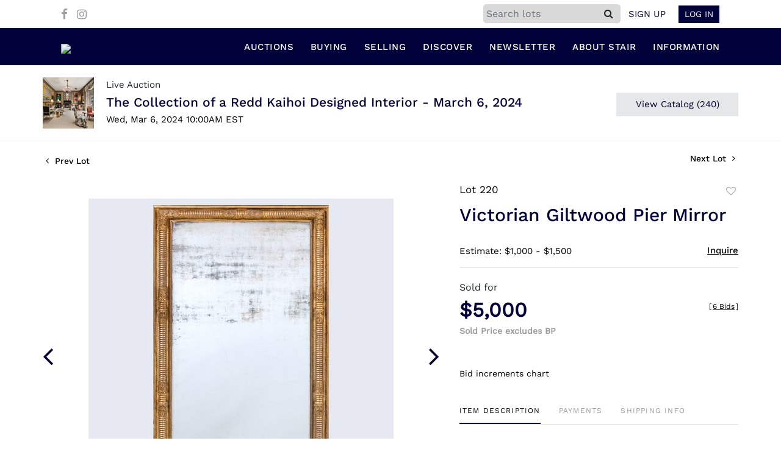

--- FILE ---
content_type: text/html; charset=UTF-8
request_url: https://bid.stairgalleries.com/online-auctions/stair-galleries/victorian-giltwood-pier-mirror-5470210
body_size: 90704
content:
<!DOCTYPE html>
<html lang="en">
    <head>
        <link rel="shortcut icon" href="https://s1.img.bidsquare.com/site/favicon/m/52.png?t=1Pah4j ">
                <link rel="apple-touch-icon" href="https://s1.img.bidsquare.com/site/favicon/m/52.png?t=1Pah4j">
        <link rel="apple-touch-icon-precomposed" href="https://s1.img.bidsquare.com/site/favicon/m/52.png?t=1Pah4j">
        <meta name="viewport" content="width=device-width, initial-scale=1, maximum-scale=1, user-scalable=no"/><meta name="description" content="Bid on Victorian Giltwood Pier Mirror sold at auction by STAIR 220 on 6th March 6 ft. 9 in. x 43 in."/><meta name="keywords" content="Furniture,Mirrors"/><meta property="fb:app_id" content="2021466541405910"/><meta property="og:type" content="website"/><meta property="og:url" content="https://bid.stairgalleries.com/online-auctions/stair-galleries/victorian-giltwood-pier-mirror-5470210"/><meta property="og:title" content="Victorian Giltwood Pier Mirror"/><meta property="og:description" content="6 ft. 9 in. x 43 in."/><meta property="og:image" content="https://s1.img.bidsquare.com/item/l/2422/24226181.jpeg?t=1RqSxv"/><meta property="twitter:card" content="summary"/><meta property="twitter:site" content="@bidsquare"/><meta property="twitter:title" content="Victorian Giltwood Pier Mirror"/><meta property="twitter:description" content="6 ft. 9 in. x 43 in."/><meta property="twitter:image" content="https://s1.img.bidsquare.com/item/l/2422/24226181.jpeg?t=1RqSxv"/><meta charset="UTF-8"/><meta http-equiv="X-UA-Compatible" content="IE=edge"/><link rel="canonical" href="https://bid.stairgalleries.com/online-auctions/stair-galleries/victorian-giltwood-pier-mirror-5470210"/><link rel="alternate" hreflang="x-default" href="https://bid.stairgalleries.com/online-auctions/stair-galleries/victorian-giltwood-pier-mirror-5470210"/><link rel="alternate" hreflang="en" href="https://bid.stairgalleries.com/online-auctions/stair-galleries/victorian-giltwood-pier-mirror-5470210"/>                <title>Victorian Giltwood Pier Mirror sold at auction on 6th March  | STAIR</title>
        <script data-react-helmet="true" type="application/ld+json">{
    "@context": "https://schema.org",
    "@type": "Product",
    "productID": "5470210",
    "sku": "5470210",
    "name": "Victorian Giltwood Pier Mirror",
    "image": "https://s1.img.bidsquare.com/item/xl/2422/24226181.jpeg",
    "url": "https://bid.stairgalleries.com/online-auctions/stair-galleries/victorian-giltwood-pier-mirror-5470210",
    "description": "6 ft. 9 in. x 43 in.\r\n",
    "offers": {
        "@type": "Offer",
        "url": "https://bid.stairgalleries.com/online-auctions/stair-galleries/victorian-giltwood-pier-mirror-5470210",
        "price": 5000,
        "priceCurrency": "USD",
        "availabilityEnds": "2024-03-06T10:00:00-05:00 EST",
        "priceValidUntil": "2024-03-06T10:00:00-05:00 EST",
        "availability": "SoldOut"
    }
}</script>        <script type="text/javascript">
                        pageLoadServerTime = 1769048910712;
            pageLoadServerTimeElapsedStart = (new Date()).getTime();
        </script>
        <link rel="stylesheet" type="text/css" href="https://bid.stairgalleries.com/public/themes/common/css/bootstrap.min.css?t=1761753286" />
<link rel="stylesheet" type="text/css" href="https://bid.stairgalleries.com/public/themes/common/css/fonts/icon-font.css?t=1761753286" />
<link rel="stylesheet" type="text/css" href="https://stackpath.bootstrapcdn.com/font-awesome/4.7.0/css/font-awesome.min.css" />
<link rel="stylesheet" type="text/css" href="https://bid.stairgalleries.com/public/themes/default/css/theme.css?t=1762470181" />
<link rel="stylesheet" type="text/css" href="https://bid.stairgalleries.com/public/themes/default/css/theme-responsive.css?t=1761753286" />
<link rel="stylesheet" type="text/css" href="https://bid.stairgalleries.com/public/themes/default/css/theme-dev.css?t=1761753286" />
<link rel="stylesheet" type="text/css" href="https://bid.stairgalleries.com/public/js/magiczoomplus/5.3.7/magiczoomplus.css?t=1761753285" />
<link rel="stylesheet" type="text/css" href="https://bid.stairgalleries.com/public/css/jquery-ui.css?t=1761753285" />
<link rel="stylesheet" type="text/css" href="https://bid.stairgalleries.com/public/css/atc-base.css?t=1761753285" />
<link rel="stylesheet" type="text/css" href="https://bid.stairgalleries.com/public/themes/default/css/item-details.css?t=1761753286" />
<link rel="stylesheet" type="text/css" href="https://bid.stairgalleries.com/public/themes/common/css/component/popup.css?t=1761753286" />
<link rel="stylesheet" type="text/css" href="https://bid.stairgalleries.com/public/themes/common/css/fonts/worksans.css?t=1761753286" />
<link rel="stylesheet" type="text/css" href="https://bid.stairgalleries.com/public/themes/common/css/fonts/worksans-regular.css?t=1761753286" />
<style>
:root {--main-button-color:#01002d}
:root {--main-button-color-hover:#337296}
:root {--main-btn-text:#ffffff}
:root {--secondary-button-color:#e6e7e9}
:root {--secondary-button-color-hover:#a4a4a4}
:root {--secondary-btn-text:#01002d}
:root {--theme-color:#01002d}
:root {--link-color-hover:#337296}
:root {--reg-aprv-btn-txt:#0aca1d}
:root {--pending-text:#ff9f00}
:root {--pending-btn-bg:rgba(204, 204, 204, 0.2)}
:root {--font-main:WorkSans-Medium}
:root {--font-secondary:WorkSans-Regular}</style>
<style>body{ font-family: var(--font-secondary); right: 0; position: relative; }
.wrap .message_bar_wrap{z-index: 950;}


.my-header .container,.my-footer .container{max-width: 1110px;}
.my-header{background: #02023a; padding: 0px 0px; border-bottom: 1px solid rgba(0, 0, 0, 0.1);}
.my-header .navbar{padding: 12px 0 8px 0; align-items: end;}
.my-header .navbar-nav{display:flex; justify-content: space-between; max-width: 780px;  width: 100%; align-items: center;}
.my-header .secondary-header{background: #FFFFFF; padding: 7px 4px;}
.my-header .secondary-header ul{margin-bottom: 0px; text-align: right;}
.my-header .secondary-header ul li:last-child{margin-right: 0px;}
.my-header .secondary-header ul li a i{color: #9e9e9e; margin-right: 10px; margin-top: 10px;}
.my-header .secondary-header ul li a i:hover{color: #679999;;}
.my-header .secondary-header ul li a {text-decoration: none;font-family: var(--font-primary); font-weight: 400; font-size: 14px;display: inline-block;}
.my-header .navbar-nav .nav-item a.nav-link { font-size: 15px; color: #FFFFFF;  text-transform: uppercase; line-height: 18px; letter-spacing: 0.5px;  font-family: var(--font-main); padding: 10px 0px;}
.my-header .navbar-nav .nav-item:hover .nav-link {color: #4386a5;}
.my-header .navbar-nav .nav-item.dropdown a {cursor: pointer;}
.my-header .navbar-nav .nav-item .dropdown-menu .dropdown-item{ font-size: 14px; font-weight: 400; color: #FFFFFF;  text-transform: uppercase; padding: 8px 10px; white-space:  nowrap; }
.my-header .navbar-nav .nav-item .dropdown-menu .dropdown-item:hover{background-color: #4386a5;  transition: 0.3s;}
.my-header .navbar-toggler span { width: 23px; display: block; height: 2px; background-color: #606060; margin: 5px 0; }
.my-header .my-account-btn span{ display: inline-block;}
.my-header .my-account-btn .my-account-link, .my-header .my-account-btn a.signup-link { color: #02023a; transition: 0.3s;  font-size: 15px; font-weight: 500; text-transform: uppercase; margin-right: 15px;font-family: var(--font-secondary);}
.my-header .my-account-btn .logout-btn-front, .my-account-btn a.login-link { display: inline-block; background: #02023a;  padding: 4px 10px; text-transform: uppercase; font-size: 15px; font-weight: 500; color: #FFFFFF ; border: 1px solid #FFFFFF;   transition: 0.3s; font-family: var(--font-secondary);}
.my-header .my-account-btn .logout-btn-front:hover, .my-account-btn a.login-link:hover{background: none; color:#02023a; border: 1px solid #02023a; cursor: pointer;}
.my-header .my-account-btn .my-account-link:hover, .my-header .my-account-btn a.signup-link:hover{color: #679999;}
.my-account-btn a:hover{ text-decoration: none;}
.sticky-menu{right:0; position: sticky; top: 0;  z-index: 1040;}
.my-header .navbar-brand img {transition: 0.5s; width: 144px;}
.my-header .dropdown-menu{ width: 200px; background-color: #02023a;}
.dropdown-toggle::after { display: none; }
.my-header .navbar-nav .nav-item a.nav-link i{display: none;}
.my-header .navbar-nav .nav-item a.nav-link i.fa-search{display: block;}
.my-header .search-box{ background: #E8E8E4; position: absolute; top: 54px; right: 28.7%; width: 350px; height: 60px; line-height: 60px; box-shadow: 0 0 10px rgba(0,0,0,0.5); border-top:4px solid #D80B15; display: none; }
.my-header  .search-bar {max-width: 225px;}
.my-header .search-bar input { border-radius: 5px; background: #D9D9D9;}
.my-header .form-control{padding: 0px 5px;}
.my-header .search-bar .btn{background: #D9D9D9; line-height: 1.2;}
.my-header .search-bar .close-btn-icon{display: none;}

.my-footer{padding: 0px 0px;}
.my-footer .company-info .main-tittle{color: #000000; font-size: 13px; line-height: 21px; margin-bottom: 0px; text-transform: uppercase; font-family: 'WorkSans-Semi-Bold';}
.my-footer .footer-menu-links .company-info ul li {line-height: 16px; margin: 2px 0;}
.my-footer .primary-footer .upper-primary-footer ul li{font-size: 13px; line-height: 19px; color: #000000;}

.my-footer .company-info ul li a{font-weight: 400; font-size: 13px; line-height: 15px; color: #000000;}
.my-footer .company-info ul li  a i{font-weight: 400;font-size: 25px; color: #002566; margin-right: 20px;}
.my-footer .company-info ul li:hover a{color: #919191; text-decoration: none;}
.my-footer .copyright-text {font-weight: 300; font-size: 13px; line-height: 30px;  color: #ffffff;  padding: 15px 10px;}
.my-footer .copyright-text span a{color: #ffffff;}
.my-footer .primary-footer .footer-logo img{width: 200px; margin-bottom: 36px;}
.my-footer .secondary-footer{background-color: #02023a;}
.my-footer .poweredby-sec{color: #FFFFFF;}
.my-footer .poweredby-sec a img.poweredby-img{max-Width:130px; }
.overlay-bg {opacity: 0;}
li.list-inline-item{margin-top: 0px !important;}
.my-footer .primary-footer { padding: 40px 0px; }
.my-footer .terms u{color: #BDBDBD;}

.my-footer .company-info .main-tittle a:hover{color: #919191;}

/*Side navbar*/
.m-menu-close { display: none;}

.banner_bottom .catalog-social a.fa-pinterest-p, .banner_bottom .catalog-social a.fa-twitter{display:none; }
.item-detail ul .bidding-sec .enterBid button{font-size: 13px;}
.catalog_list .side_filter .common_tgl .filter-range button {font-size: 13px !important;}
.btn-primary, .prm-btn, .edit_btn, .btn-info, .leb{font-weight: normal !important; border-radius:0 !important;}
.submit-button button, .invoice_popup .f_invoice_pop_contact_sub_txt{font-weight: normal; border-radius:0;}
.credit-boxs .skip-btn a{border-radius: 0}
.start_btn, .scnd-btn{font-weight: normal !important;}
.catalog_list .catalog_detail .bid_amount input{border-radius: 0 !important; }
.congrats .pending_reg_notification{max-width: 410px;}

/* Start Media css */

@media screen and (min-width: 1199px){
.my-header .navbar-nav .nav-item:hover .dropdown-menu{display: block;}
.my-header .navbar-nav .dropdown-menu{top: 31px;padding-bottom: 0;}
}

@media screen and (max-width: 1300px){
.my-header{padding: 0px 0;}
.my-footer{padding: 0px 0px;}
}

@media screen and (max-width: 991.98px){
 .my-header .dropdown-menu {background-color: #000022;}
 .my-header .navbar{align-items: center;padding: 14px 10px;}
 .my-header .container{max-width: 1100px;}
 .my-header ul.navbar-nav { overflow-y: scroll; overflow-x: hidden;  height: 100vh; margin-top: 60px;}
 .my-header .navbar-nav { max-width: 100%;  margin-top: 20px; display: block;}
 .my-header .navbar-nav .nav-item{border-bottom: 1px solid #ffffff0f;}
 .my-header .navbar-nav .nav-item a.nav-link {padding: 0.9em 20px; font-size: 14px; font-weight: normal;}
 .my-header .navbar-nav .nav-item a.nav-link i {float: right; display: block;}
 .my-header .navbar-nav .nav-item a:after { position: absolute; right: 5px; top: 11px; transition: 0.3s; margin: 10px; margin: 10px; cursor: pointer; }
 .my-header .navbar-nav .nav-item.show a:after { transform: rotate(180deg); }
 .my-header .dropdown-menu{border: none; box-shadow: none; width: auto; padding: 0;}
 .my-header .navbar-nav .nav-item .dropdown-menu .dropdown-item{padding: 0.9em 35px; font-size: 14px; font-weight: normal;border-bottom: 1px solid #ffffff0f;}
 /* .my-header .navbar-nav .nav-item .dropdown-menu .dropdown-item:before { content: "-"; display: inline-block; margin: 0 0.615em; } */
 .my-header .secondary-header{padding: 7px 0px;}
 .my-header .my-account-btn .logout-btn-front, .my-account-btn a.login-link {padding:3px 10px;}
 .my-header .my-account-btn .logout-btn-front:hover, .my-account-btn a.login-link:hover{background: #FFFFFF; color:#02023a;}
 .my-header .navbar-brand {padding: 0;}

 .my-footer .primary-footer .footer-logo img{margin-top: 20px;}
 .company-info { margin-bottom: 30px !important; }

 .my-header .navbar-nav .nav-item .dropdown-toggle{position: absolute;top:4px;right: 0px;}


/*Side navbar*/
.m-menu .nav-menu .navbar-collapse { right:0px; z-index: 999; overflow: auto;}
.nav-menu .navbar-collapse { right:-320px; position: fixed; top: 0; width: 320px;  -webkit-transition:  0.3s;
  -moz-transition: 0.3s;  -o-transition: 0.3s; transition: 0.3s;  background-color: #000022; height: 100%;}
body.m-menu { width: 100%; position: fixed;}
.m-menu .nav-menu{ overflow: visible; }
body.m-menu .overlay-bg {position: absolute; left:0; background:#000000; height: 100%; width: calc(100% - 320px); z-index: 9999; transition: 0.9s; opacity: 0.6;}
.my-header .m-menu-close { font-size: 20px; color: #FFFFFF; position: absolute; top: 13px; left: 5px; font-weight: bold; display: inline-block; height: 40px; width: 40px; text-align: center; cursor: pointer; }

}

@media screen and (min-width: 991.98px){
.auctioneer .auctioneer_detail .main_auc_detail{width: calc(100% - 105px);}
}

@media screen and (max-width: 767.98px){
.my-header .navbar-brand img { width: 114px;}
.my-account .item-detail ul .bidding-sec{margin-top: 15px; width: 100%;}
.my-footer .copyright-text{text-align: center;}
.my-footer .poweredby-sec{text-align: center;}
.my-footer .all-company-detail-menu{flex-direction: column;}
}

@media screen and (max-width: 534.98px){
 .my-header  .list-inline-item.search-bar { position: absolute; top: 15px; left: 50%; padding: 5px; transform: translate(-50%, -50%); z-index: 999; width: 100%; max-width: 100%;} 
.my-header .search-bar .close-btn-icon{display: block;}
.my-header .search-bar .btn {line-height: 1.5;}
}
@media screen and (min-width: 534.98px){
.my-header .secondary-header .search-toggle-btn{display: none;}
.collapse.dont-collapse-sm { display: inline-block; height: auto !important;   visibility: visible; }
.search-bar .input-group>.input-group-append:not(:last-child)>.btn { border-radius: 0 5px 5px 0; }
}

@media screen and (max-width: 450px){
.check-overflow{ overflow: auto; }
}

@media screen and (max-width: 335.98px){
.my-header .secondary-header .list-inline-item:not(:last-child) {margin-right: 0px;}
}

/* End Media css */

/* Design Fixes */
.auction-list .auction-nav ul li.on a{color: #222222;}
.auction-list .auction-nav ul li a{ font-weight: 500; font-size: 15px;  color: #999999; letter-spacing: 0.04em;}
.auction-list h1.auction-page-title{font-family: var(--font-main); font-weight: 500; font-size: 40px; color: #02023a; letter-spacing: 2px;}
.auction-list .auc-list-content h1{font-weight: 500; font-size: 35px;  line-height: 45px;}
.auction-list .auc-list-content p{font-weight: 400; font-size: 18px; color: #3A3A3A; }
.auction-list .auc-list-content .btn-sec .prm-btn{ font-size: 17px;}
.auc-list-content .btn-sec .view-catalog-btn{color:#02023a; border-radius: 0px; font-size: 17px; font-weight: 500;}
.auction-list .addtocalendar a{line-height: 20px;}

.wrap .event_catalog_banner .banner_content h1{ font-size: 40px; line-height: 48px; max-height: inherit}
.wrap .event_catalog_banner .banner_content .prm-btn{ font-size: 16px; font-weight: 500;   border-radius: 0px;}
.wrap .event_catalog_banner .banner_content .scnd-btn{ font-size: 15px; font-weight: 500;   border-radius: 0px;}
.wrap .banner_bottom p{font-size: 18px;  font-weight: 400;  color: #3A3A3A;}
.wrap .banner_bottom .addtocalendar span{ font-size: 14px; font-weight: 400; border-radius: 0px;}
.tab_title ul.tabs li.active a{color: #222222;}
.tab_title ul.tabs li a {font-size: 15px; font-weight: 500;  color: #999999;}
.wrap .catalog_list .catalog_detail .lot_title{font-weight: 400; font-size: 20px; height: auto; text-transform: inherit;}
.wrap .catalog_list .catalog_detail .lot_title a{ height:50px;  color: #02023a;}
.wrap .catalog_list .catalog_detail .bid_amount .place_bid_area button.register_btn{ font-size: 14px; font-weight: 400; border-radius: 0px;}
.wrap .catalog_list .catalog_detail .bid_amount .place_bid_area button.cleb{font-size: 14px; font-weight: 400; border-radius: 0px;}

.wrap .pending_txt{font-size: 15px;}
.wrap .account_right .verification ul li{width: 35%;}
.wrap .btn-primary {padding: 8px 14px;}
.wrap .social_icon .fa-linkedin{margin-right: 7px;}


.tab_content .live_panel .lot_title{ font-size: 21px;  font-weight: 500; color: #02023a;}
.tab_content .live_panel .lot_desc h3{font-weight: 500; font-size: 15px; color: #000000;}
.tab_content .live_panel .lot_desc .description{ font-size: 14px; font-weight: 400;  color: #3A3A3A;}
.tab_content .live_panel .start_bid span{font-weight: 500; font-size: 30px; color: #000000;}
.tab_content .live_panel .bid_panel_wrap button.register_btn{font-weight: 500; font-size: 20px; border-radius: 0px;}


.auctioneer .auctioneer_detail .main_auc_detail h1{font-weight: 500; font-size: 21px; margin-bottom: 2px; margin-top: 3px;}
.auctioneer .auctioneer_detail .main_auc_detail h1 a{color: #02023a;}
.auctioneer .btn-sec a{font-size: 15px; border-radius: 0px;}
.item_detail .item_description h1 {font-weight: 500; font-size: 30px;  color:  #02023a; max-height: inherit;}
.item_detail .item_description .place_bid_area .bidding-price{font-weight: bold; font-size: 33px;  color: #02023a;}
.item_detail .item_description .place_bid_area .bidding-area .place_bid button{font-weight: 500; font-size: 18px; border-radius: 0px;}
.item_detail .item_description .place_bid_area .bid_related a.chart{font-weight: 400; font-size: 14px;   color: #000000; text-decoration: none;}
.item_detail .item_description .item_tabs ul li a{font-weight: 500; font-size: 14px; color: #999999; text-transform: capitalize;}
.item_detail .item_description .item_tabs ul li a.active{color: #222222;}
.item_detail .other_lots h2{ font-weight: 400; font-size: 18px; letter-spacing: 0.0109em; color: #02023a;}
.item_detail .other_lots ul li .auction-detail h2{font-weight: 500; font-size: 15px; color: #02023a;}


.login_form_email .show-registration-popup {text-decoration: underline;}
/*button, .btn, a {font-weight: 600 !important;}*/
.my-account .invoice_popup .title_area .logo_area { height: 39px;  background: #F5F5F5;  padding: 5px;}
.tab-content .wrap .catalog_list .catalog_detail .lot_title{height: auto;}
.my_btn_area .cancel{color: #02023a;}
.credit-boxs .skip-btn{display: none;}

/* Update Heading tag css */
.auction-page-title {text-transform: uppercase; letter-spacing: 15px; text-align: center; padding: 25px 0px; font-size: 32px;}
.auction-list .auc-list-content .auc-list-content-title {font-family: var(--font-main, Times New Roman, Times, serif); font-style: normal; font-weight: normal; font-size: 30px; line-height: normal; color: #000000; display: block; margin-bottom: 15px;}
.modal-body .inquire_title{font-family: var(--font-main, Times New Roman, Times, serif); font-style: normal; font-weight: normal; font-size: 26px; line-height: 40px; text-align: center; color: #000000;}
.modal-body .inquire_title {font-size: 36px;}
.item_detail .item_description .item_description-title{font-family: var(--font-main, Times New Roman, Times, serif); font-style: normal; font-weight: normal; font-size: 40px; line-height: 40px; color: #000000; display: block; font-size: 28px; line-height: normal; margin-top: 10px; max-height: 100px; overflow: hidden;}
.delete-account-alert .successfully-delete img {max-width: 40px;}
.auctioneer .auctioneer_detail .main_auc_detail .auc_timing .time_left ltx{display: none;}
.auctioneer .auctioneer_detail .main_auc_detail .auc_timing .time_left span.time_limited span.red_t{display: none;}
.auction-list .auc-list-content .btn-sec .bidding-time .addtocalendar ul.atcb-list li a{font-family: var(--font-secondary);}
.atcb-item-link{font-family: var(--font-secondary) !important;}
.item_detail .social_icon ul li a .fa-twitter{display: none;}
.item_detail .social_icon ul li a .fa-pinterest{display: none;}
.item_detail .social_icon ul li {margin: 0 2px;}
.catalog_list .catalog_detail .est_prc_time .est_time{display: none;}
.auction-list .auc-list-content .btn-sec .bidding-time .addtocalendar ul.atcb-list { left: 15px;}
.auction-list .badgeDiv{left: 19px;}

/*badge update*/
.auction-list .badgeDiv{ border-radius: 0; font-weight:normal; }
.auction-list .close_auc:after { width: 0; height: 0; border-top: 0px solid transparent; border-left: 14px solid rgba(127, 127, 127, 0.7); border-bottom: 12px solid transparent; border-right: 14px solid rgba(127, 127, 127, 0.7); transform: rotate(-90deg); content: ""; position: absolute; top: 8px; right: -20px; }
.auction-list .badgebuyNow:after, .auction-list .bidNow:after { width: 0; height: 0; border-top: 0px solid transparent; border-left: 14px solid rgba(2, 2, 58, 0.64); border-bottom: 12px solid transparent; border-right: 14px solid rgba(2, 2, 58, 0.64); transform: rotate(-90deg); content: ""; position: absolute; top: 8px; right: -20px; }
.auction-list .upcoming_auc:after { width: 0; height: 0; border-top: 0px solid transparent; border-left: 14px solid var(--main-button-color, #B0BB1A); border-bottom: 12px solid transparent; border-right: 14px solid var(--main-button-color, #B0BB1A); transform: rotate(-90deg); content: ""; position: absolute; top: 8px; right: -20px; }
ul.tabs::-webkit-scrollbar { height: 2px; }
ul.tabs::-webkit-scrollbar-track { box-shadow: inset 0 0 2px grey; }
ul.tabs::-webkit-scrollbar:vertical { display: none; }
.bsq_acc_suggest { display: none; }

.auction-list .bidNow, .auction-list .badgebuyNow{background: rgba(2, 2, 58, 0.64);}
.item_detail .item_description .item_tabs .type-diners, .auction_information_tab .payments .type-diners,
.item_detail .item_description .item_tabs .type-discover, .auction_information_tab .payments .type-discover,
.item_detail .item_description .item_tabs .type-jcb, .auction_information_tab .payments .type-jcb,
.item_detail .item_description .item_tabs .type-unionpay, .auction_information_tab .payments .type-unionpay {
    display: none;
}
.auction_information_tab .payments::after { display: block; content: ""; clear: both; }
.item-detail ul .bidding-sec{width: 28%;}
.item-detail ul .bidding-sec .enterBid button{padding: 7px;}
.like_icon.fav_item ~ .lot_title, .like_icon.fav-item-login ~ .lot_title{margin-top: 22px;}
.event_catalog_banner .banner_content .view_cata.download_cata .download-catalog-link{border-radius: 0px !important;}
.event_catalog_banner .banner_content .green_t{font-size: 17px !important;}
body .loading-sticky.loading .loadingDiv {z-index: 949;}
.pagination li .page-link:hover {color: #FFFFFF;}
.catalog_list .catalog_detail .item-list-bottom{flex-grow:0 !important; border-top: 1px solid #ECECEC;}
.catalog_list .catalog_detail .est_prc_time{border-bottom: none !important;}
.my-account .item-detail .item-won .invoice-sec a {text-decoration: none; font-weight: 400;}
.my-account .invoice_popup .item-invoice-button{font-weight: 400;}
my-account .item-detail ul .text-head p {max-height: inherit;}

/* BP-6115 changes */
.auction-list .badgeDiv.pre-register{ height: 28px; line-height:15px;}
.auction-list .badgeDiv.pre-register img{ display: none; }
.wrap .message_bar_wrap.general_message { z-index: 1040; }

/*live video size changed*/
@media screen and (min-width: 768px){
.wrap .av-draggable {
    max-width: 450px;
    left: calc(100% - 470px);
}
.wrap .video_enabled .bidding_box {
    height: 440px;
    max-height: 440px;
}
.wrap .live_panel .bidding_box {
    height: 440px;
    max-height: 440px;
}
}

</style>
                    <!-- Google Tag Manager -->
            <script>(function(w,d,s,l,i){w[l]=w[l]||[];w[l].push({'gtm.start':
            new Date().getTime(),event:'gtm.js'});var f=d.getElementsByTagName(s)[0],
            j=d.createElement(s),dl=l!='dataLayer'?'&l='+l:'';j.async=true;j.src=
            'https://www.googletagmanager.com/gtm.js?id='+i+dl;f.parentNode.insertBefore(j,f);
            })(window,document,'script','dataLayer','GTM-5WMD3W');</script>
            <!-- End Google Tag Manager -->
                                            <!--[if lt IE 9]>
            <script type="text/javascript" src="https://bid.stairgalleries.com/public/js/html5shiv.min.js?t=1761753285"></script>
        <![endif]-->
        <script type="text/javascript">
            var setting = {"baseUri":"https:\/\/bid.stairgalleries.com","staticUri":"https:\/\/bid.stairgalleries.com\/public","isMobileWebView":false,"defaultSiteName":"Bidsquare","siteName":"STAIR","webSocket":{"host":"wss:\/\/ws.bidsquare.com","port":null,"debug":false},"reserveMet":[],"reCaptcha":{"v3":{"siteKey":"6LdzL_kcAAAAAHvauH1Jsz3Ux6njeXmqvGBbrqyk"}}};        </script>
                <script type="text/javascript" src="https://bid.stairgalleries.com/public/js/jquery.js?t=1761753285"></script>
<script type="text/javascript" src="https://bid.stairgalleries.com/public/js/functions.js?t=1761753285"></script>
<script type="text/javascript" src="https://bid.stairgalleries.com/public/themes/common/js/popper-v1.min.js?t=1761753286"></script>
<script type="text/javascript" src="https://bid.stairgalleries.com/public/themes/common/js/bootstrap.min.js?t=1761753286"></script>
<script type="text/javascript" src="https://bid.stairgalleries.com/public/themes/default/js/theme.js?t=1761753286"></script>
<script type="text/javascript" src="https://www.google.com/recaptcha/api.js?render=6LdzL_kcAAAAAHvauH1Jsz3Ux6njeXmqvGBbrqyk"></script>
<script type="text/javascript" src="https://bid.stairgalleries.com/public/js/front-common.js?t=1761753285"></script>
<script type="text/javascript" src="https://bid.stairgalleries.com/public/js/tagManager.js?t=1761753286"></script>
<script type="text/javascript" src="https://bid.stairgalleries.com/public/js/script.js?t=1761753286"></script>
<script type="text/javascript" src="https://bid.stairgalleries.com/public/js/bsApi.js?t=1761753285"></script>
<script type="text/javascript" src="https://bid.stairgalleries.com/public/js/jquery.i18n/src/jquery.i18n.js?t=1761753285"></script>
<script type="text/javascript" src="https://bid.stairgalleries.com/public/js/jquery.i18n/src/jquery.i18n.messagestore.js?t=1761753285"></script>
<script type="text/javascript" src="https://bid.stairgalleries.com/public/js/jquery.i18n/src/jquery.i18n.fallbacks.js?t=1761753285"></script>
<script type="text/javascript" src="https://bid.stairgalleries.com/public/js/jquery.i18n/src/jquery.i18n.language.js?t=1761753285"></script>
<script type="text/javascript" src="https://bid.stairgalleries.com/public/js/jquery.i18n/src/jquery.i18n.parser.js?t=1761753285"></script>
<script type="text/javascript" src="https://bid.stairgalleries.com/public/js/jquery.i18n/src/jquery.i18n.emitter.js?t=1761753285"></script>
<script type="text/javascript" src="https://bid.stairgalleries.com/public/js/magiczoomplus/5.3.7/magiczoomplus.js?t=1761753285"></script>
<script type="text/javascript" src="https://bid.stairgalleries.com/public/js/jquery-ui.js?t=1761753285"></script>
<script type="text/javascript" src="https://bid.stairgalleries.com/public/js/client/ws/auctionClient.js?t=1761753285"></script>
<script type="text/javascript" src="https://bid.stairgalleries.com/public/js/client/ws/liveEvent.js?t=1761753285"></script>
<script type="text/javascript" src="https://bid.stairgalleries.com/public/js/atc.min.js?t=1761753285"></script>
<script type="text/javascript">
                $.i18n().load({"en":{"Starting Bid":"Starting Bid","Current Bid":"Current Bid","Start in":"Start in","Starts in":"Starts in","End in":"End in","Bidsquare Bidder":"Bidsquare Bidder","Competing Bidder":"Competing Bidder","Bidder":"Bidder","Click Here to Bid Live":"Click Here to Bid Live","Non-supported browser... Use Chrome, Firefox, or Safari 11+":"Non-supported browser... Use Chrome, Firefox, or Safari 11+","On the Market":"On the Market","You are the highest bidder (%amount%)":"You are the highest bidder (%amount%)","You've been outbid (%amount%)":"You've been outbid (%amount%)","Your max bid (%amount%) is below reserve":"Your max bid (%amount%) is below reserve","You have an absentee bid (%amount%)":"You have an absentee bid (%amount%)","Place Bid":"Place Bid","Place Max Bid":"Place Max Bid","Increase Max Bid":"Increase Max Bid"}});
                
                [{"en":"https:\/\/bid.stairgalleries.com\/public\/js\/jquery.i18n\/messages\/en.json?t=1761753285"}].forEach(function (transArr, i) { $.i18n().load(transArr); });
                $.i18n.rawTranslationMap = {"reserveMetBannerNotification":"On the Market","highestBidNotification":"You are the highest bidder (%amount%)","outBidNotification":"You've been outbid (%amount%)","reserverNotMetNotification":"Your max bid (%amount%) is below reserve","absenteeBidNotification":"You have an absentee bid (%amount%)","placeNextBidButtonTextTimed":"Place Bid","placeMaxBidButtonTextTimed":"Place Max Bid","increaseMaxBidButtonTextTimed":"Increase Max Bid","placeNextBidButtonTextLive":"Place Bid","placeMaxBidbuttonTextLive":"Place Max Bid","increaseMaxBidButtonTextLive":"Increase Max Bid"};
            $(window).load(function(){});</script>
<script type="text/javascript">$(document).ready(function(){
    /* year updation*/
    $("#year").html(new Date().getFullYear());
    
    $("#share_item_button").click(function(){
     setTimeout(function() { 
          if($("body").hasClass("modal-open")){
             console.log("hey")
             $(".show_notification.modal-open").toggleClass("check-overflow")
          }
        }, 0);
    });
    
    $('#search-focus').click(function(){
        setTimeout(function () {
            $('#InputToFocus').focus();
        }, 0);
    });
    
        $(".navbar-toggler").click(function(){
            $("body").addClass("m-menu");
        });
        $(".m-menu-close").click(function(){
            $("body").removeClass("m-menu");
        });
        $(".overlay-bg").click(function(){
            $("body").removeClass("m-menu");
        });
        $('body').css('padding-top', function() {
            return $('.message_bar_wrap.email_pending').height();
        });
        $('.my-header .navbar-collapse, .overlay-bg').css('top', function() {
            return $('.message_bar_wrap').height() + 0;
        });
    
        if ($(window).width() > 992){
            $(".my-header .navbar-nav .nav-item").hover(function () {
                $(".dropdown-menu").removeClass("show");
            });
        }
    
       });
    
    $( window ).resize(function() {
        $('body').css('padding-top', function() {
            return $('.message_bar_wrap.email_pending').height();
        });
        $('.sticky-menu').css('top', function() {
            return $('.message_bar_wrap.email_pending').height() + 0;
        });
        if ($(window).width() < 992){
            $('.my-header .navbar-collapse').css('top', function() {
                return $('.message_bar_wrap').height() + 0;
            });
        }
    });
    
    </script>
        <script type="text/javascript">
            if (typeof CKEDITOR !== 'undefined') CKEDITOR.timestamp = (new Date()).getTime(); // force refreshing the CKEditor internal js files
        </script>
    </head>
    <body class="">
        
<div class="wrap">
     
        <div id="loadingDiv" class="loadingDiv" style="display:none;"> </div>
                        <link rel="stylesheet" type="text/css" href="https://fonts.googleapis.com/css2?family=Roboto:wght@400;700&amp;display=swap" />


        <!-- Google tag (gtag.js) -->
    <script async src="https://www.googletagmanager.com/gtag/js?id=UA-54481215-3"></script>
    <script>
    window.dataLayer = window.dataLayer || [];
    function gtag(){dataLayer.push(arguments);}
    gtag('js', new Date());
    gtag('config', 'UA-54481215-3');
    </script>
    <!-- Google tag (gtag.js) -->

    <link href="/public/themes/common/css/fonts/worksans-semi-bold.css" rel="stylesheet">
    <div class="my-header mobile-hider sticky-menu">
        <div class="secondary-header">
            <div class="container">
               <ul class="list-inline ">
                   <li class="list-inline-item float-left mt-md-2 mt-1">
                       <a href="https://www.facebook.com/StairGalleries/" target="_blank"><i class="fa fa-facebook fa-lg"></i></a>
                       <a href="https://www.instagram.com/stairgalleries/" target="_blank"><i class="fa fa-instagram fa-lg"></i></a>
                   </li>
                   <li class="hidden list-inline-item search-toggle-btn search-focus collapsed" type="button" data-toggle="collapse" data-target="#collapseExample" aria-expanded="false" aria-controls="collapseExample" id="search-focus">
                     <i class="fa fa-search px-2"></i>
                   </li>
                   <li class="list-inline-item search-bar collapse dont-collapse-sm" id="collapseExample">
                     <form action="/search" class="form-inline input-group">
                        <input id="InputToFocus" type="text" name="search" class="form-control border-0" placeholder="Search lots" value="" required>
                        <input type="hidden" name="filters" value="4-7" />
                        <div class="input-group-append">
                           <button class="btn" type="submit"><i class="fa fa-search"></i></button>
                         </div>
                        <div class="input-group-append search-toggle-btn close-btn-icon">
                           <button class="btn  collapsed" type="button" data-toggle="collapse" data-target="#collapseExample" aria-expanded="false" aria-controls="collapseExample"><i class="fa fa-close"></i></button>
                          </div>
                     </form>
                  </li>
                  <li class="list-inline-item">
                    <div class="my-account-btn">
                        <a href="https://bid.stairgalleries.com/user/register" class="signup-link" data-toggle="modal" data-target="#registration_pop">Sign up</a> <a href="https://bid.stairgalleries.com/user/login" class="login-link" data-toggle="modal" data-target="#login_pop">Log In</a>
                     </div>
                  </li>
               </ul>
            </div>
         </div>
    
        <div class="container">
            <nav class="navbar navbar-expand-lg navbar-white  nav-menu">
                <a class="navbar-brand" href="https://www.stairgalleries.com/"><img src="https://www.stairgalleries.com/wp-content/uploads/2018/05/STAIR-W-R.png"></a>
                <button class="navbar-toggler" type="button" data-toggle="collapse" aria-controls="navbar-menu-links">
                <span></span>
                <span></span>
                <span></span>
                </button>
            
                <div class="collapse navbar-collapse show">
                <span class="m-menu-close">✕</span>
                <ul class="navbar-nav ml-lg-auto ">
                    <!-- <li class="nav-item dropdown">
                        <a href="/" class="nav-link dropdown-toggle" role="button" data-hover="dropdown" aria-expanded="false">
                        Auctions <i class="fa fa-angle-down fa-lg" aria-hidden="true"></i>
                        </a>
                        <div class="dropdown-menu">
                        <a class="dropdown-item" href="/">Upcoming</a>
                        <a class="dropdown-item" href="https:/auctions/past">Past</a>
                        </div>
                    </li> -->
                    <li class="nav-item dropdown">
                        <a href="/" class="nav-link" role="button" aria-expanded="false">
                            Auctions
                        </a>
                        <a href="" class="nav-link dropdown-toggle d-block d-lg-none" role="button" data-toggle="dropdown" aria-expanded="false">
                            <i class="fa fa-angle-down fa-lg" aria-hidden="true"></i>
                        </a>
                        <div class="dropdown-menu">
                            <a class="dropdown-item" href="/">Upcoming</a>
                            <a class="dropdown-item" href="https:/auctions/past">Past</a>
                        </div>
                    </li>

                    <li class="nav-item dropdown">
                        <a class="nav-link" href="https://www.stairgalleries.com/buying/howtobid/"  role="button" aria-expanded="false">
                            Buying 
                        </a>
                        <a href="" class="nav-link dropdown-toggle d-block d-lg-none" role="button" data-toggle="dropdown" aria-expanded="false">
                            <i class="fa fa-angle-down fa-lg" aria-hidden="true"></i>
                         </a>
                        <div class="dropdown-menu">
                            <a class="dropdown-item" href="https://www.stairgalleries.com/buying/howtobid/">How to Bid</a>
                            <a class="dropdown-item" href="https://www.stairgalleries.com/accountregister/">Register to Bid</a>
                            <a class="dropdown-item" href="https://www.stairgalleries.com/buying/payments/">Payments</a>
                            <a class="dropdown-item" href="https://www.stairgalleries.com/buying/conditions-of-sale-2//">Conditions of sale</a>
                            <a class="dropdown-item" href="https://www.stairgalleries.com/buying/collection-shipping/">Collection & Shipping</a>
                        </div>
                    </li>
                    <li class="nav-item dropdown">
                        <a class="nav-link" href="https://www.stairgalleries.com/selling/how-to-consign/" role="button"  aria-expanded="false">
                            Selling 
                        </a>
                        <a href="" class="nav-link dropdown-toggle d-block d-lg-none" role="button" data-toggle="dropdown" aria-expanded="false">
                            <i class="fa fa-angle-down fa-lg" aria-hidden="true"></i>    
                         </a>
                        <div class="dropdown-menu">
                            <a class="dropdown-item" href="https://www.stairgalleries.com/selling/how-to-consign/">How to Consign</a>
                            <a class="dropdown-item" href="https://www.stairgalleries.com/selling/request-an-estimate/">Request an estimate</a>
                            <a class="dropdown-item" href="https://www.stairgalleries.com/selling/faqs/">FAQs: Selling</a>
                        </div>
                    </li>

                    <li class="nav-item dropdown">
                        <a href="https://www.stairgalleries.com/discover-news/discover/" class="nav-link" role="button" aria-expanded="false">
                        Discover 
                        </a>
                        <a href="" class="nav-link dropdown-toggle d-block d-lg-none" role="button" data-toggle="dropdown" aria-expanded="false">
                            <i class="fa fa-angle-down fa-lg" aria-hidden="true"></i>  
                         </a>
                        <div class="dropdown-menu">
                        <a class="dropdown-item" href="https://www.stairgalleries.com/discover-news/discover/">Insights</a>
                        <a class="dropdown-item" href="https://www.stairgalleries.com/discover-news/news/">News</a>
                        </div>
                    </li>

                    <li class="nav-item">
                        <a class="nav-link" href="http://eepurl.com/dCgjaH" >Newsletter</a>
                    </li>


                    <li class="nav-item dropdown">
                        <a href="https://www.stairgalleries.com/about/about-stair/" class="nav-link" role="button"  aria-expanded="false">
                            About Stair 
                        </a>
                        <a href="" class="nav-link dropdown-toggle d-block d-lg-none" role="button" data-toggle="dropdown" aria-expanded="false">
                            <i class="fa fa-angle-down fa-lg" aria-hidden="true"></i> 
                         </a>
                        <div class="dropdown-menu">
                            <a class="dropdown-item" href="https://www.stairgalleries.com/about/about-stair/">About Stair</a>
                            <a class="dropdown-item" href="https://www.stairgalleries.com/about/our-specialists/">Our Specialists</a>
                            <a class="dropdown-item" href="https://www.stairgalleries.com/selling/our-sales/">Our sales</a>
                            <a class="dropdown-item" href="https://www.stairgalleries.com/about/our-gallery/">Our Gallery</a>
                        </div>
                    </li>
                    
                    <li class="nav-item dropdown">
                        <a href="https://www.stairgalleries.com/contact-us/" class="nav-link" role="button" aria-expanded="false">
                            Information 
                        </a> 
                        <a href="" class="nav-link dropdown-toggle d-block d-lg-none" role="button" data-toggle="dropdown" aria-expanded="false">
                            <i class="fa fa-angle-down fa-lg" aria-hidden="true"></i>
                         </a>
                        <div class="dropdown-menu">
                        <a class="dropdown-item" href="https://www.stairgalleries.com/contact-us/our-location/">Our Location</a>
                        <a class="dropdown-item" href="https://www.stairgalleries.com/contact-us/">Contact Us</a>
                        <a class="dropdown-item" href="/my-account/">My Account</a>
                        <a class="dropdown-item" href="https://www.stairgalleries.com/contact-us/privacy-policy/">Privacy Policy</a>
                        </div>
                    </li>
                </ul>
                </div>
            </nav>
        </div>
    </div>            

    


    
    <div class="auctioneer">
      
    <div class="container-lg">
        <div class="row">
            <div class="col-lg-9 col-md-8">
                <div class="auctioneer_detail">
                    <div class="thumb_img">
                        <a href="https://bid.stairgalleries.com/auctions/stair-galleries/the-collection-of-a-redd-kaihoi-designed-interior---march-6-2024-14078" class="image_hover"><img src="https://s1.img.bidsquare.com/event/main/s/14078.jpeg?t=1Rdt42" alt="STAIR" onerror="loadDefaultImage(this,&#039;thumb&#039;)" /></a>
                    </div>
                    <div class="main_auc_detail">
                        <span>Live Auction</span>
                        <h1><a href="https://bid.stairgalleries.com/auctions/stair-galleries/the-collection-of-a-redd-kaihoi-designed-interior---march-6-2024-14078" class="event-title">The Collection of a Redd Kaihoi Designed Interior - March 6, 2024</a></h1>
                        <div class="auc_timing">
                            <div class="start_time">Wed, Mar 6, 2024 10:00AM EST</div>
                                                    </div>
                    </div>
                </div>
            </div>
            <div class="col-lg-3 col-md-4">
                <div class="btn-sec">
                    <a href="https://bid.stairgalleries.com/auctions/stair-galleries/the-collection-of-a-redd-kaihoi-designed-interior---march-6-2024-14078/catalog#catalog" class="scnd-btn">View Catalog (240)</a>
                </div>
                <br>
                            </div>
        </div>
    </div>
    </div>

<div class="item_detail">
    <div class="container-lg">
        <div class="item_direction">
                        <div class="row">
                <div class="col-6">
                    <a href="https://bid.stairgalleries.com/online-auctions/stair-galleries/mottled-glazed-earthenware-campagna-form-urn-5470099"><i class="fa fa-angle-left" aria-hidden="true"></i> Prev Lot</a>
                </div>
                <div class="col-6">
                    <a href="https://bid.stairgalleries.com/online-auctions/stair-galleries/english-brass-mounted-mahogany-folding-library-ladder-5470203" class="float-right">Next Lot <i class="fa fa-angle-right" aria-hidden="true"></i></a>
                </div>
            </div>
                    </div>
        <div class="current_item">
            <div class="row">
                <div class="col-lg-7 col-md-6">
                    <div class="item-slider">
                        <div class="auction-item-img">
            <a class="img-slide-arrow left-slide-btn" data-slide="prev">
            <span class="fa fa-angle-left fa-3x"></span>
        </a>
                   <a id="lot-image" class="MagicZoom main" target="_blank" rel="images" href="https://s1.img.bidsquare.com/item/xl/2422/24226181.jpeg?t=1RqSxv" title="Victorian Giltwood Pier Mirror">
                <img src="https://s1.img.bidsquare.com/item/l/2422/24226181.jpeg?t=1RqSxv" class="detailImg" alt="Victorian Giltwood Pier Mirror" />            </a>      
                            <a class="img-slide-arrow right-slide-btn" data-slide="next">
            <span class="fa fa-angle-right fa-3x"></span>
        </a>
    </div>
<div class="selectors auction-detail-product">
    <ul>
                        <li><a data-zoom-id="lot-image" href="https://s1.img.bidsquare.com/item/xl/2422/24226181.jpeg?t=1RqSxv" data-image="https://s1.img.bidsquare.com/item/l/2422/24226181.jpeg?t=1RqSxv">
                    <img src="https://s1.img.bidsquare.com/item/s/2422/24226181.jpeg?t=1RqSxv" alt="Victorian Giltwood Pier Mirror" />                </a></li>
                                <li><a data-zoom-id="lot-image" href="https://s1.img.bidsquare.com/item/xl/2422/24226183.jpeg?t=1RqSxv" data-image="https://s1.img.bidsquare.com/item/l/2422/24226183.jpeg?t=1RqSxv">
                    <img src="https://s1.img.bidsquare.com/item/s/2422/24226183.jpeg?t=1RqSxv" alt="Image 2 of 4" />                </a></li>
                                <li><a data-zoom-id="lot-image" href="https://s1.img.bidsquare.com/item/xl/2422/24226184.jpeg?t=1RqSxv" data-image="https://s1.img.bidsquare.com/item/l/2422/24226184.jpeg?t=1RqSxv">
                    <img src="https://s1.img.bidsquare.com/item/s/2422/24226184.jpeg?t=1RqSxv" alt="Image 3 of 4" />                </a></li>
                                <li><a data-zoom-id="lot-image" href="https://s1.img.bidsquare.com/item/xl/2422/24226185.jpeg?t=1RqSxw" data-image="https://s1.img.bidsquare.com/item/l/2422/24226185.jpeg?t=1RqSxw">
                    <img src="https://s1.img.bidsquare.com/item/s/2422/24226185.jpeg?t=1RqSxw" alt="Image 4 of 4" />                </a></li>
                    </ul>
</div>                    </div>
                    <div class="social_icon">
                        <ul>
                            <li><a href="https://www.facebook.com/sharer/sharer.php?u=https://bid.stairgalleries.com/online-auctions/stair-galleries/victorian-giltwood-pier-mirror-5470210"  target="_blank"><i class="fa fa-facebook" aria-hidden="true"></i></a></li><li><a href="https://twitter.com/intent/tweet?url=https://bid.stairgalleries.com/online-auctions/stair-galleries/victorian-giltwood-pier-mirror-5470210&text=Victorian+Giltwood+Pier+Mirror" target="_blank"><i class="fa-twitter" aria-hidden="true"></i></a></li><li><a href="https://www.pinterest.com/pin/create/button/?url=https://bid.stairgalleries.com/online-auctions/stair-galleries/victorian-giltwood-pier-mirror-5470210&description=Victorian+Giltwood+Pier+Mirror&media=https://s1.img.bidsquare.com/item/l/2422/24226181.jpeg?t=1RqSxv" target="_blank"><i class="fa fa-pinterest" aria-hidden="true"></i></a></li><li><a href="https://www.linkedin.com/sharing/share-offsite/?url=https://bid.stairgalleries.com/online-auctions/stair-galleries/victorian-giltwood-pier-mirror-5470210" target="_blank"><i class="fa fa-linkedin" aria-hidden="true"></i></a></li><li><a href="#" id="share_item_button"><i class="fa fa-envelope" aria-hidden="true"></i></a><div id="item-share-popup-load" class="item-share-popup"></div></li>                        </ul>
                    </div>
                    
    <div class="item-attributes">
                <ul>
                                            <li><label>Designation</label><span>The Collection of a Redd Kaihoi Designed Interior</span></li>
                </ul><ul>                    </ul>
    </div>
                </div>
                <div class="col-lg-5 col-md-6">
                                        <div class="item_description el_14078">
                                                <div class="row">
                            <div class="col-lg-6 col-6">
                                <div class="lot_num">Lot 220</div>
                            </div>
                            <div class="col-lg-6 col-6">
                                <div class="favourite float-right">
                    <div data-href="https://bid.stairgalleries.com/user/login?fav_item_ref_id=5470210" class="like_icon gtm-click_item fav-item-login btn-icon btn-icon-heart" data-item_id = "5470210" data-type = "2"  data-item_id="5470210"  data-event_id='14078' data-event_status='past' data-event_name='The Collection of a Redd Kaihoi Designed Interior - March 6, 2024'>
                        <a href="javascript:void(0);" class="gtm-click_item"  data-item_id="5470210"  data-event_id='14078' data-event_status='past' data-event_name='The Collection of a Redd Kaihoi Designed Interior - March 6, 2024'>Add to favorite</a>
                    </div>
                </div>
                            </div>
                            <div class="col-lg-12"><h1>Victorian Giltwood Pier Mirror</h1></div>
                        </div>
                        <div class="estimated_price">
                            <div class="row">
                                                                <div class="col-lg-9 col-8">
                                    <span>
            Estimate: $1,000 - $1,500    </span>                                </div>
                                                                                                <div class="col-lg-3 col-4">
                                    <a href="javascript:void(0);" id="inquire_block" class="gtm-click_item"  data-item_id="5470210"  data-event_id='14078' data-event_status='past' data-event_name='The Collection of a Redd Kaihoi Designed Interior - March 6, 2024' >Inquire</a>
                                </div>
                                                            </div>
                        </div>
                        <div class="place_bid_area" id="ba_5470210_14078" data-lindex="0" data-stype="view">
                            <div class="bidding-estimate bid-estimate-timer">
	                        	                    </div>
                            <div id="lbl_5470210_14078" class="">Sold for</div><div class="bidding-area"><div class="bidding-price "><div id="tcb_5470210_14078">$5,000</div><span class="price converted_curr dual_conversion" data-exchange="{&quot;amount&quot;:&quot;5000.00&quot;,&quot;from_exch_rate&quot;:&quot;1.00&quot;,&quot;from_symbol&quot;:&quot;$&quot;}"></span><div class="sold_price_info">Sold Price excludes BP</div></div><div class="bidding-history"><a id="view_bid_history_popup" class="color_black01">[<span id="tbc_5470210_14078">6 Bids</span>]<span class="history_t">Bidding History</span></a></div><div class="place_bid"><input type="hidden" id="live_bid_panel_url" name="live_bid_panel_url" value="https://bid.stairgalleries.com/auctions/stair-galleries/the-collection-of-a-redd-kaihoi-designed-interior---march-6-2024-14078/bid" /><input type="hidden" id="disable_reserve_price" name="disable_reserve_price" value="1" /></div><div class="bid_related"><div class="txt1"><a href="#chart" class="chart">Bid increments chart</a></div></div></div><style>div.ack_bid_msg{float:right;padding-top:0 !important;}</style>                                <div class="chartlist">
        <h4>Bid Increments</h4>
        <table>
            <colgroup>
                <col width="50%;">
                <col width="50%;">
            </colgroup>
            <thead>
                <tr>
                    <th>Price</th>
                    <th>Bid Increment</th>
                </tr>
            </thead>
            <tbody>
                                                            <tr>
                            <td>$0</td>
                            <td>$25</td>
                        </tr>
                                            <tr>
                            <td>$200</td>
                            <td>$50</td>
                        </tr>
                                            <tr>
                            <td>$500</td>
                            <td>$100</td>
                        </tr>
                                            <tr>
                            <td>$3,000</td>
                            <td>$250</td>
                        </tr>
                                            <tr>
                            <td>$5,000</td>
                            <td>$500</td>
                        </tr>
                                            <tr>
                            <td>$10,000</td>
                            <td>$1,000</td>
                        </tr>
                                            <tr>
                            <td>$30,000</td>
                            <td>$2,500</td>
                        </tr>
                                            <tr>
                            <td>$100,000</td>
                            <td>$5,000</td>
                        </tr>
                                                    </tbody>
        </table>
    </div>
                        </div>
                        <div class="item_tabs">
                            <ul class="nav nav-tabs" role="tablist">
    <li class="active tab-desc"><a href="#home" aria-controls="home" role="tab" data-toggle="tab">
            <h2>Item Description</h2>
        </a></li>
                    <li class="tab-payment"><a href="#paymentsandshipping" aria-controls="dimension" role="tab" data-toggle="tab"><h2>Payments</h2></a></li>
                    <li class="tab-shipping-info"><a href="#shippinginformation" aria-controls="dimension" role="tab" data-toggle="tab"><h2>Shipping Info</h2></a></li>
            </ul>
<div class="tab-content">
    <div role="tabpanel" class="tab-pane active" id="home">
                <p>6 ft. 9 in. x 43 in.</p>
                    <div class="condition-report-title clearfix">
                <h4>Condition</h4>                            </div>
            <p>In good condition with expected age splits&nbsp;and wear. Lovely oxidation to the mirror plate with scuff marks. Minor chips to the gilded surface and a good warm&nbsp;color with &quot;touch-ups&quot; throughout. Grand scale.</p>

<p>Notwithstanding this report or any discussion concerning condition of a lot, all lots are offered and sold &quot;as is&quot; in accordance with our conditions of sale.</p>
        
        
        
        
        
    </div>
                <div role="tabpanel" class="tab-pane" id="paymentsandshipping">
            <div class = "payment_text">
                <p>Available payment options</p>
    <!-- Show Credit Card icons when we enable Authorize.net -->
       
        <ul class="d-flex flex-wrap">
            <li class="type-visa">
                <img src="https://bid.stairgalleries.com/public/img/svg/visa.svg" alt="Visa" />            </li> 
            <li class="type-mastercard">
                <img src="https://bid.stairgalleries.com/public/img/svg/mastercard.svg" alt="Mastercard" />            </li> 
            <li class="type-amex">
                <img src="https://bid.stairgalleries.com/public/img/svg/amex.svg" alt="Amex" />            </li> 
            <li class="type-diners">
                <img src="https://bid.stairgalleries.com/public/img/svg/diners.svg" alt="Diners" />            </li> 
            <li class="type-discover">
                <img src="https://bid.stairgalleries.com/public/img/svg/discover.svg" alt="Discover" />            </li> 
            <li class="type-jcb">
                <img src="https://bid.stairgalleries.com/public/img/svg/jcb.svg" alt="JCB" />            </li> 
            <li class="type-unionpay">
            <img src="https://bid.stairgalleries.com/public/img/svg/unionpay.svg" alt="Union Pay" />            </li> 
        </ul>            </div>
        </div>
            <div role="tabpanel" class="tab-pane" id="shippinginformation">
            <div class = "shipping_text">
                <p>COLLECTION FROM STAIR:&nbsp;</p>

<p>We suggest requesting a quote for packing and shipping prior to bidding on an item, as you will be responsible for collection or shipping if you are the successful bidder.</p>

<p>We are open for pickups Monday through Friday, from 9:30am to 12pm and again from 1pm to 4:30pm. Please call us at 518.751.1000 to schedule collection. We ask that you collect your items or make collection arrangements within 10 days of your purchase.</p>

<p>Below is a list of shippers our clients use on a regular basis, but feel free to use your shipper of choice.</p>

<p>For smaller items that can be boxed and shipped:</p>

<p>UPS Store #4541 230 Kings Mall Court Kingston, New York 12401 T: 845.336.4877 F: 845.336.3832 E: store4541@theupsstore.com</p>

<p>UPS Store #5539 160 Fairview Avenue Hudson, New York 12534 T: 518.828.8777 F: 518.822.8727 E: store5539@theupsstore.com</p>

<p>UPS Store #4861 6565 Springbrook Avenue Rhinebeck, New York 12572 T: 845.876.3357 F: 845.876.3524 E: store4861@theupsstore.com</p>

<p>For furniture and other large items:</p>

<p>Meticulous Inc. T: 845.256.7047 F: 845.256.7039 E: meticulousmovers@live.com</p>

<p>Sure Express 1-800-335-9996 judy@sureexpress.com</p>

<p>Worldwide Shipping:</p>

<p>James Bourlet, Inc. T: 718.392.9770 F: 718.392.2470&nbsp;<a href="http://www.bourlet.org/">www.bourlet.org</a></p>

<p>Cadogan Tate Fine Art Worldwide Fine Art Logistics T: 718.706.7999 F: 718.707.2847 E: fineartny@cadogantate.com&nbsp;<a href="http://www.cadogantate.com/">www.cadogantate.com</a>.&nbsp;</p>

<p>When arranging collection with your shipper, please ask them to email&nbsp;<a href="mailto:BOL@stairgalleries.com">BOL@stairgalleries.com</a>&nbsp;to submit a Bill of Lading and request a pickup time 48-hours in advance.</p>
            </div>
        </div>
        </div>
<script>
   if ($('#condition_report_download_by_url').length > 0) {
        document.getElementById('condition_report_download_by_url').click();
    }
</script>
                        </div>
                    </div>
                </div>
            </div>
        </div>
        <div class="other_lots" id="otherlots"></div>
    </div>
</div>
<!-- Item detail -->
<script type="text/javascript" src="https://bid.stairgalleries.com/public/js/atc.min.js?t=1761753285"></script>
<link rel="stylesheet" type="text/css" href="https://bid.stairgalleries.com/public/css/atc-base.css?t=1761753285" />
<style>
    .atcb-list {
        margin-top: 2px;
    }
    .atcb-item {
        padding: 5px 0 5px 15px;
    }
    .atcb-item-link {
        font-size: 12px;
    }
    div.ack_bid_msg {
        width: auto;
/*        text-align: right;
        margin-top: 0px;*/
    }
</style>
<script type="text/javascript">
    $(function()
    {
        var $itemDetailsActiveTab = $(".item_tabs ul li a");
        if ($itemDetailsActiveTab.find(".active").length === 0)
        {
            $itemDetailsActiveTab.eq(0).addClass("active");
        }
    });
</script>
<div class="modal fade inquire-form" id="inquire_now" data-backdrop="static" data-keyboard="false" role="dialog" aria-hidden="true" >
            <div class="modal-dialog modal-dialog-centered" role="document">
                <div class="modal-content">
                    <div class="modal-header">
                        
                        <button type="button" class="close" data-dismiss="modal" aria-label="Close"></button>
                    </div>
                    <div class="modal-body ">
                        <h1 class="inquire_title"> Inquire</h1>
<form id="inquire-form" onsubmit="return false;" action="https://bid.stairgalleries.com/inquire/item" method="post">
    <input type="hidden" name="item_id" value="5470210">
    <input type="hidden" name="event_name" value="The Collection of a Redd Kaihoi Designed Interior - March 6, 2024">
    <input type="hidden" name="event_id" value="14078">
    <input type="hidden" name="is_wl_inquire_request" value="1">
    <div id="inquire_error" class="popup_error"> </div>
    <div class="row wl_inquire_div">
        <div class="col-sm-12">
            <div class="form-group">
                <span class="inquire_input"> <input type="text" id="email" name="email" class="form-control" placeholder="Your Email" />  </span>            </div>
        </div>
        <div class="col-sm-12">
            <div class="form-group">
                <span class="inquire_input"> <input type="text" id="uname" name="uname" class="form-control" placeholder="Your Name" />  </span>            </div>
        </div>
        <div class="col-sm-12">
            <div class="form-group">
                <span class="inquire_input"> <select id="inquiryCategory" name="inquiryCategory" class="form-control">
	<option value="dce6f3910b65b6a749161b7f59a70813">Details about item</option>
	<option value="43ba47c8292b857eb42fdf28816bf319">Condition report</option>
	<option value="c31a59f918efd6dd6597a7e53a3d7dfa">Registration/bidding</option>
	<option value="19626c265c4a9ddc85c0e0532cb08512">More Photos</option>
	<option value="6930e8a0c589d566496ac1cfe451e616">I have one to sell</option>
	<option value="50df040018142b7eaecbb3ac1a05aaad">Other</option>
</select>  </span>            </div>
        </div>
               <div class="col-sm-12">
            <div class="form-group">
                <span class="inquire_input"> <input type="text" id="subject" name="subject" class="form-control" placeholder="Subject" />  </span>            </div>
        </div>
        <div class="col-sm-12 inquire_message">
            <div class="form-group">
                <span class="inquire_input"> <textarea id="message" name="message" class="form-control" placeholder="Message"></textarea>  </span>            </div>
        </div>
          </div>
    <div class="submit">
        <button class="btn btn-primary g-recaptcha" data-sitekey="6LdSxEcUAAAAAMHFHsva4aYuB85JqJ42u4lFbo9j" data-callback="getInquireContent1" id="inquire_button">Send</button>
    </div>
</form>
<script src='https://www.google.com/recaptcha/api.js'></script>
<script type="text/javascript">
    function getInquireContent1() {
        getInquireContent(1);
    }
</script>
                    </div>
                </div>
            </div>
        </div><div class="modal fade bid-history-form" id="bid-history" data-backdrop="static" data-keyboard="false" role="dialog" aria-hidden="true" >
            <div class="modal-dialog modal-dialog-centered" role="document">
                <div class="modal-content">
                    <div class="modal-header">
                        
                        <button type="button" class="close" data-dismiss="modal" aria-label="Close"></button>
                    </div>
                    <div class="modal-body ">
                        <div class="bid-box" id="bhd_5470210_14078"></div>
                    </div>
                </div>
            </div>
        </div><div class="modal fade invoice invoice-item-view" id="invoice_popup" data-backdrop="static" data-keyboard="false" role="dialog" aria-hidden="true" >
            <div class="modal-dialog modal-dialog-centered" role="document">
                <div class="modal-content">
                    <div class="modal-header">
                        
                        <button type="button" class="close" data-dismiss="modal" aria-label="Close"></button>
                    </div>
                    <div class="modal-body ">
                        <div class="invoice_popup popup_center" id="invoice_content"></div>

                    </div>
                </div>
            </div>
        </div>
<script type="text/javascript">
        $('#inquire_block').click(function(e){
        e.preventDefault();
                    getInquireContent(0);
            showHidePopup('#inquire_now',true);
            });

    $('.condition_report_block').click(function(e){
        e.preventDefault();
         
            getInquireContent(0,null,1);
            showHidePopup('#inquire_now',true);
            });

    $(document).on('change input', '#inquiryCategory', function (e){   
        getInquireContent(0);
    });

            $(document).ready(function(e) {
            var gtmManager = new tagManager({
                eventId : '14078',
                itemId : '5470210',
                eventLabel : 'ITEM_DETAIL',
                customEventTrigger : 'itemEvent',
                eventStatus : 'past'
            });
            gtmManager.pushData();
        });
    
    jQuery(function() {
        MagicZoomPlus.options = {
              'zoom-width' : 400,
              'zoom-height' : 400,
              'zoom-distance' : 11,
              'background-opacity' : 80,
              'slideshow-effect' : 'expand',
              'show-loading' : 'false'
        }
        //$('.aution_item_img a').addClass('MagicZoomPlus');
        //MagicZoomPlus.refresh();
    });

$(document).ready(function(e){
    //Called for set footer margin when bidding panel was sticky at footer.
    bindEventListener(window, 'message', function (event) {
        try {
            var dataEvent = JSON.parse(event.data);
            if (typeof dataEvent.resizeBrowser !== "undefined" && dataEvent.resizeBrowser) {
                setFooterMargin('.mobile_sticky_bid');
            }
        } catch(e) {}
    });

            //Timed Auction Client
        var clientData = {
            connectionID: generateUid(),
            resetItemThumb: false,
            moveToNextItem: false,
            showEventActive: true,
                        siteID: '52',
                        userCurrency: {"symbol":"$","exchange_rate":"1.00"},
                                };
            

    // var $detailImgList = $('.auction-detail-product ul li');
    var curImg = 0;
    $('.auction-item-img .img-slide-arrow').on('click',function(){
        switch($(this).data('slide')) {
            case 'prev':
                // curImg = (curImg - 1 + $detailImgList.length) % $detailImgList.length;
                MagicZoom.prev('lot-image');
                break;
            case 'next':
                // curImg = (curImg + 1 ) % $detailImgList.length;
                MagicZoom.next('lot-image');
                break;
        }
        // $detailImgList.eq(curImg).find('img').click();

    });
    //$('.aution_item_img > a > img').hide();
    //$('.aution_item_img > a > img').eq(curImg).show();
//     $detailImgList.click(function(){
//         $detailImgList.removeClass('on');
//         var $this = $(this);
//         $this.addClass('on');
        
//         var idx = curImg = $this.index();

//         var $thumb = $this.find('img');
//         var bigImg = $thumb.data('bigimg');
//         var zoomImg = $thumb.data('zoomimg');
        
//         var $main = $('.auction-item-img > a.main');
//         $main.attr('href', zoomImg).find('img.detailImg')
//                 .off('load.xlloaded')
//                 .width(500)                         // set width to force thumb to expand to full width
//                 .on('load.xlloaded', function () { 
//                     if ($thumb.attr('src') !== $(this).attr('src')) {
//                         $(this).width("");
//                     } else {
//                         $(this).attr('src', bigImg);
//                     }
//                 })
//                 .attr('src', $thumb.attr('src'))    // load thumb first to give intant feedback that its loading, then load large (in case it takes a little extra time)
//                 ;
//         if (typeof MagicZoomPlus !== 'undefined') MagicZoomPlus.refresh();
// //        $('.aution_item_img > a').eq(curImg).addClass('main-hide');
// //        $('.aution_item_img > a').eq(idx).removeClass('main-hide');
        
// //        curImg = idx;
//     });
    
    //$('.bidding-box .bid_related .txt1 .chart').mouseenter(function(e) {
    $('.bid_related .txt1 .chart').mouseenter(function(e) {
        e.stopPropagation();
        e.preventDefault();
        $('.chartlist').show();
    });
    //$('.bidding-box .bid_related .txt1 .chart').mouseleave(function(e) {
    $('.bid_related .txt1 .chart').mouseleave(function(e) {
        e.stopPropagation();
        e.preventDefault();
        $('.chartlist').hide();
    });
    
      //bid_history_pop > open/close
      $(document).on("click", '#view_bid_history_popup', function(e){
          e.preventDefault();
                    $.ajax({
                url: getUrl('item/biddinghistory/5470210/14078?is_ajax=1'),
                success: function (res) {
                    $('#bhd_5470210_14078').html(res);
                },
                complete: function (res) {
                    showHidePopup('#bid-history',true);
                }
            });
                });
      
      $('.bid_pop_close > img,.bid_btn_area > button').click(function(e){
          e.preventDefault();
          showHidePopup('#bid-history',false);
      });

      $(document).on('click','.inquire_btn',function (e) {
          e.preventDefault();
          getInquireContent(1);
      });
      //getInquireContent(0);

      getOtherlots();

      $('body').on('click', '.invoive-popup', function(e){ 
            e.preventDefault();
            var invoice_id = $(this).data('invoice_id');
            var selector = '#invoice_popup';
            var url = 'https://bid.stairgalleries.com/my-account/items/ajaxinvoicedata?is_ajax=1';
            populateInvoicePopupContent(invoice_id, selector, url);
        });
  });
  
  function getOtherlots(page, offset, next) {
    if (typeof page === 'undefined') {
        page = 1;
    }
    var data = {"item_id" : 5470210, "event_id" : 14078, "offset" :offset, "next":next}
    $.ajax({
        url : 'https://bid.stairgalleries.com/item/otherlots/' + page + '?is_ajax=1',
        method : 'POST',
        dataType  : 'json',
        data : data,
        success : function (res) {
            $('#otherlots').removeClass("other_auction_wrap");
            if (res.lots) $('#otherlots').addClass("other_auction_wrap").html(res.lots);
            var scrollArrowElement = '#otherlots-controls > a.prevPage, #otherlots-controls > a.nextPage';
            $(document).off('click', scrollArrowElement).on('click', scrollArrowElement, function (evt) {
              evt.preventDefault();
              var offset = $(this).data('offset');
              var next = ($(this).hasClass('nextPage'))?1:0;
              getOtherlots(2, offset, next);
            });
        }
    });
  }
    
    

    var emails = [];
    var isSmallerDevice = function ()
    {
        return deviceWidth < 767;
    }

    function getItemShareContent(recaptcha_response) {
        var noEmailEnteredMsg = "Please enter an email to continue.";
        var emailSendFailedMsg = "Your email could not be send, please try again or contact support.";
        if(emails.length > 0) {
            $("#email-notification-msg").html('');
            var optionalmessage = $("#optionalmessage");
            ajax_start();
            $.ajax({
                type: 'POST',
                url: getUrl('item/sendSharedItemEmail/'+'5470210?is_ajax=1'),
                data: {emails: emails, optionalmessage: optionalmessage.val(), 'g-recaptcha-response': recaptcha_response},
                success: function (res, textStatus, jqXHR) {
                    emails = [];
                    $('.recipientemail-wrap').children('div.multiple-email-wrap').remove();
                    $("#recipientemail").val('');
                    optionalmessage.val('');
                    ajax_end();
                       
                        window.location.reload();
                                    },
                error: function (event, xhr) {
                    if(isSmallerDevice()) $("#email-notification-msg").html($emailSendFailedMsg);
                    else  topbar_alert($emailSendFailedMsg);
                    ajax_end();
                }
            });
        } else {
             
                $("#email-notification-msg").html(noEmailEnteredMsg);
                    }
        grecaptcha.reset();
    }

    var prepareEmail = function (elem) {
        emailAddress = elem.val();
        // adding the email address only if they are valid
        if(emailAddress != "" && isValidEmail(emailAddress)) {
            // checking if email is already added.
            if(!emails.includes(emailAddress)) {
                emails.push(emailAddress);
                $('<div class="multiple-email-wrap email-bg"><span title = '+emailAddress+'>'+emailAddress+'</span><button type="button" id = "" class="close_popup removeemail"  aria-label="Close"> </button></div>').insertBefore(elem);
                elem.val('');
            }
        }
    }
    
</script>

<script type="text/javascript">
    var $popupHtmlMobile = "<div class=\"modal fade \" id=\"item-share-modal\" data-backdrop=\"static\" data-keyboard=\"false\" role=\"dialog\" aria-hidden=\"true\"><div class=\"modal-dialog modal-dialog-centered\" role=\"document\"><div class=\"modal-content\"><button type=\"button\" class=\"close_popup\" data-dismiss=\"modal\" aria-label=\"Close\"><\/button><div class=\"modal-body\"><div id =\"email-notification-msg\" class =\"error-msg-box\"><\/div><div class=\"social-media-email-popup\"><label for=\"recipientemail\">Send to <\/label><div class=\"recipientemail-wrap\"><input type=\"text\" multiple name=\"recipientemail\" id=\"recipientemail\" class=\"\" placeholder=\"Enter email address\" value=\"\" \/><\/div><textarea name=\"optionalmessage\" id=\"optionalmessage\" placeholder=\"Add a message\"><\/textarea><button class=\"btn btn-primary g-recaptcha\" data-sitekey=\"6LdSxEcUAAAAAMHFHsva4aYuB85JqJ42u4lFbo9j\" data-callback=\"getItemShareContent\" id=\"sendemail\" type=\"button\" name=\"sendemail\">Send<\/button><script src=\"https:\/\/www.google.com\/recaptcha\/api.js\"><\/script><\/div><\/div><\/div><\/div><\/div>";
    var $popupHtmlDesktop = "<div class=\"social-media-email-popup\">\n        <label for=\"recipientemail\">Send to <\/label>\n    <div class=\"recipientemail-wrap\">\n        <input type=\"text\" multiple name=\"recipientemail\" id=\"recipientemail\" class=\"\" placeholder=\"Enter email address\" value=\"\" \/>\n    <\/div>\n    <textarea name=\"optionalmessage\" id=\"optionalmessage\" placeholder=\"Add a message\"><\/textarea>\n    <button class=\"btn btn-primary g-recaptcha\" data-sitekey=\"6LdSxEcUAAAAAMHFHsva4aYuB85JqJ42u4lFbo9j\" data-callback=\"getItemShareContent\" id=\"sendemail\" type=\"button\" name=\"sendemail\">Send<\/button>\n    <script src=\"https:\/\/www.google.com\/recaptcha\/api.js\"><\/script>\n<\/div>\n\n";

    $(function ()
    {
        $(document).on('click', '#share_item_button', function (e)
        {
            e.preventDefault();
                showHidePopup('login', true);
            });
    })

</script>

    
    
                  <div class="my-footer mobile-hider">
    <div class="primary-footer ">
     <div class="container">
        <div class="row upper-primary-footer">
           <div class="col-md-4 py-md-4 ">
              <div class="footer-logo">
                 <a href="https://www.stairgalleries.com/"><img src="https://s1.bidsquare.com/cms/files/stair_Logo_dark.png" class="img-fluid"></a>
              </div>
              <ul class="list-unstyled">
                <li>549 Warren Street<br>Hudson, New York 12534</li>
                <li class="phone"><a href="tel:518.751.1000">518.751.1000</a></li>
                
             </ul>
           </div>
           <div class="col-md-8 footer-menu-links py-md-4 pt-3">
              <div class="row all-company-detail-menu">
                 <div class="col-md-3">
                    <div class="company-info mb-4">
                       <h4 class="main-tittle"><a href="/">Auctions</a></h4>
                       <ul class="list-unstyled">
                        <li><a href="/">Upcoming</a></li>
                        <li><a href="https:/auctions/past">Past</a></li>
                     </ul>
                    </div>
                    <div class="company-info">
                        <h4 class="main-tittle"><a href="https://www.stairgalleries.com/contact-us/">Information</a></h4>
                        <ul class="list-unstyled">
                           <li><a href="https://www.stairgalleries.com/contact-us/our-location/">Our Location</a></li>
                           <li><a href="https://www.stairgalleries.com/contact-us/">Contact Us</a></li>
                           <li><a href="/my-account/">My Account</a></li>
                           <li><a href="https://www.stairgalleries.com/contact-us/privacy-policy/">Privcy Policy</a></li>
                        </ul>
                     </div>
                 </div>
                 <div class="col-md-3">
                    <div class="company-info">
                       <h4 class="main-tittle"><a href="https://www.stairgalleries.com/buying/howtobid/">Buying</a></h4>
                       <ul class="list-unstyled">
                          <li><a href="https://www.stairgalleries.com/buying/howtobid/">How to Bid</a></li>
                          <li><a href="https://www.stairgalleries.com/accountregister/">Register to Bid</a></li>
                          <li><a href="https://www.stairgalleries.com/buying/payments/">Payments</a></li>
                          <li><a href="https://www.stairgalleries.com/buying/conditions-of-sale-2//">Conditions of sale</a></li>
                          <li><a href="https://www.stairgalleries.com/buying/collection-shipping/">Collection & Shipping</a></li>
                       </ul>
                    </div>
                 </div>
                 <div class="col-md-3">
                    <div class="company-info  mb-5">
                       <h4 class="main-tittle"><a href="https://www.stairgalleries.com/selling/how-to-consign/">Selling</a></h4>
                       <ul class="list-unstyled">
                          <li><a href="https://www.stairgalleries.com/selling/how-to-consign/">How to Consign</a></li>
                          <li><a href="https://www.stairgalleries.com/selling/request-an-estimate/">Request an Estimate</a></li>
                          <li><a href="https://www.stairgalleries.com/selling/faqs/">FAQs: Selling</a></li>
                       </ul>
                    </div>
                    <div class="company-info d-none d-lg-block">
                     <h4 class="main-tittle"><a href="https://www.stairgalleries.com/about/about-stair/">About Stair</a></h4>
                     <ul class="list-unstyled">
                        <li><a href="https://www.stairgalleries.com/about/about-stair/">About STAIR</a></li>
                        <li><a href="https://www.stairgalleries.com/about/our-specialists/">Our Specialists</a></li>
                        <li><a href="https://www.stairgalleries.com/selling/our-sales/">Our Sales</a></li>
                        <li><a href="https://www.stairgalleries.com/about/our-gallery/">Our Gallery</a></li>
                     </ul>
                  </div>
                 </div>

                 <div class="col-md-3">
                    <div class="company-info mb-4">
                       <h4 class="main-tittle"><a href="https://www.stairgalleries.com/discover-news/discover/">Discover</a></h4>
                       <ul class="list-unstyled">
                          <li><a href="https://www.stairgalleries.com/discover-news/discover/">Insights</a></li>
                          <li><a href="https://www.stairgalleries.com/discover-news/news/">News</a></li>
                       </ul>
                    </div>
                    <div class="company-info">
                        <h4 class="main-tittle"><a href="https://stairgalleries.us12.list-manage.com/subscribe?u=8c6020a42df7ca28801b8eee2&id=c41d313306" target="_blank">Newsletter</a></h4>
                     </div>

                     <div class="company-info d-block d-md-none">
                        <h4 class="main-tittle"><a href="https://www.stairgalleries.com/about/about-stair/">About Stair</a></h4>
                        <ul class="list-unstyled">
                           <li><a href="https://www.stairgalleries.com/about/about-stair/">About STAIR</a></li>
                           <li><a href="https://www.stairgalleries.com/about/our-specialists/">Our Specialists</a></li>
                           <li><a href="https://www.stairgalleries.com/selling/our-sales/">Our Sales</a></li>
                           <li><a href="https://www.stairgalleries.com/about/our-gallery/">Our Gallery</a></li>
                        </ul>
                     </div>
                 </div>
                

                
              </div>
           </div>
        </div>
     </div>
  </div>

  <div class="secondary-footer">
     <div class="container">
        <div class="row align-items-center">
           <div class="copyright-text  col-md-6">
            Copyright © 2013-<span id="year"></span> STAIR Galleries. All Rights Reserved.<span class="ml-1 terms"><a href="https://www.stairgalleries.com/terms-of-use/"><u>Terms of Use</u></a></span>
           </div>
           
            <div class="col-md-6">
               <div class="poweredby-sec mb-3 mb-md-0 float-md-right">Powered by:<a target="_blank" href="https://www.bidsquarecloud.com/"><img src="https://images.bidsquare.com/cms/files/cloud-logo-white.png" class="poweredby-img ml-4 mt-md-0" alt="Powered by"></a></div>
            </div>
        </div>
     </div>
  </div>
</div>

<span class="overlay-bg"></span>  


<section class="common-popup">
                        
            <style>
            .modal-body.login_reg_page {
                padding: 0;
            }
            </style>
                        <div class="modal fade login_ms" id="login_pop" data-backdrop="static" data-keyboard="false" role="dialog" aria-hidden="true" >
            <div class="modal-dialog modal-dialog-centered" role="document">
                <div class="modal-content">
                    <div class="modal-header">
                        
                        <button type="button" class="close" data-dismiss="modal" aria-label="Close"></button>
                    </div>
                    <div class="modal-body login_reg_page login_form_page">
                                <div class="sec_login_heading dfl_heading">
            <div class="modal-heading">Login to STAIR</div>
            <p>Please enter your email to login</p>
        </div>
         
        <div class="sec_login_heading rnl_heading" style="display: none;">
            <div class="modal-heading">Login or Create Account</div>
            <p>
                Enter email to create an account to start bidding.            </p>
        </div>
         
<form class="login_form_email" onsubmit="return false;" action="https://bid.stairgalleries.com/user/login/email" method="post" >
    <input type="hidden" id="S2d3V0k5bjY3UEtJcytuMzVoM1lWQT09" name="S2d3V0k5bjY3UEtJcytuMzVoM1lWQT09" value="UDNWc3FLdU44UnhRWW5vUXp5UTE2QT09" />            <div id="login_error" class="popup_error"></div>
    <div class="form-group">
        <input type="text" id="email_address" name="email_address" class="form-control" autofocus="" placeholder="Email Address" />    </div>
    <div class="submit">
        <button class="login_bnt_email btn btn-primary" name="login_button" type="submit">Continue</button>
    </div>
    <div class="bottom_text">
                <div class="agree_text">
            Don't have an account? <a href="javascript:void(0);" class="show-registration-popup" rel="nofollow">Sign up</a> now        </div>
                    </div>
</form>
<script type="text/javascript">
    $(function()
    {
            });
</script>



                    </div>
                </div>
            </div>
        </div>            
        
                    <div class="modal fade forgot_pwd" id="forgot_pwd_pop" data-backdrop="static" data-keyboard="false" role="dialog" aria-hidden="true" >
            <div class="modal-dialog modal-dialog-centered" role="document">
                <div class="modal-content">
                    <div class="modal-header">
                        
                        <button type="button" class="close" data-dismiss="modal" aria-label="Close"></button>
                    </div>
                    <div class="modal-body login_reg_page">
                        <div class="form_area forgot_password_form_page"><div class="forgotpass-form-container">
    <div class="modal-heading default-heading  ">Forgot your password?</div>
    <div class="modal-heading reset-heading  hide_div ">Reset Password</div>
    <form id="forgot-form" class="request_setup_form" onsubmit="return false;" action="https://bid.stairgalleries.com/user/requestsetup" method="post">
                <div class="input_area">
            <div class="security_msg  hide_div "></div>
            <div class="form-group fp-original-field  ">
                <div class="forgot_text_area">
                    <p>Please enter email address you registered with and we will email you a link to reset your password.</p>
                </div>
                <input type="text" id="email" name="email" class="form-control" placeholder="Email Address" />            </div>  
            <div class="fp-modify-field  hide_div ">
                <p>
                    <section-email></section-email>
                    <a href="javascript:void(0)" class="reset-email-addr" data-udef="forgot_password"><i class="fa fa-pencil form-edit-icon" aria-hidden="true"></i></a>
                </p>
            </div>
            <div id="login_error" class="popup_error"> </div>
            <div class="submit">
                <input type="submit" id="submit" name="submit" value="Reset Password" class="btn btn-primary" />            </div>
        </div>
    </form>
    <div class="dnt_hv_ac">
        <p><a href="javascript:void(0);" class="show-login-popup">Back to Log in</a></p>
    </div>
    <script type="text/javascript">
        $(function()
        {
                    });
    </script>
</div></div>
                    </div>
                </div>
            </div>
        </div>        
                    <div class="modal fade signup_ms" id="registration_pop" data-backdrop="static" data-keyboard="false" role="dialog" aria-hidden="true" >
            <div class="modal-dialog modal-dialog-centered" role="document">
                <div class="modal-content">
                    <div class="modal-header">
                        
                        <button type="button" class="close" data-dismiss="modal" aria-label="Close"></button>
                    </div>
                    <div class="modal-body login_reg_page">
                        <div class="form_area register_form_page"><div class="modal-heading">Let&#039;s get started</div>
<p>
    Enter email to create an account to start bidding.</p>

<form class="register_form_email" onsubmit="return false;" action="https://bid.stairgalleries.com/user/register/email" method="post">
    <input type="hidden" id="S2d3V0k5bjY3UEtJcytuMzVoM1lWQT09" name="S2d3V0k5bjY3UEtJcytuMzVoM1lWQT09" value="UDNWc3FLdU44UnhRWW5vUXp5UTE2QT09" />        <div id="register_error" class="popup_error"> </div>
    <div class="form-group">
                <input type="text" id="email" name="email" value="" class="form-control" autofocus="" placeholder="Email Address" />    </div>
    <div class="submit">
        <button class="register_bnt_email btn btn-primary" name="register_button" type="submit">Continue</button>
    </div>
    <div class="bottom_text">
                    <div class="signin-area dnt_hv_ac note_text bsq_acc_suggest">
                <p>Already have an account? <a href="javascript:void(0);" class="registration-login">Click here to log in</a></p>
            </div>
            </div>
</form>
<script type="text/javascript">
    $(function()
    {
            });
</script>

</div>
                    </div>
                </div>
            </div>
        </div>                </section>
    
</div>
    </body>
</html>


--- FILE ---
content_type: text/html; charset=utf-8
request_url: https://www.google.com/recaptcha/api2/anchor?ar=1&k=6LdzL_kcAAAAAHvauH1Jsz3Ux6njeXmqvGBbrqyk&co=aHR0cHM6Ly9iaWQuc3RhaXJnYWxsZXJpZXMuY29tOjQ0Mw..&hl=en&v=PoyoqOPhxBO7pBk68S4YbpHZ&size=invisible&anchor-ms=20000&execute-ms=30000&cb=rbczddqcrdjq
body_size: 48650
content:
<!DOCTYPE HTML><html dir="ltr" lang="en"><head><meta http-equiv="Content-Type" content="text/html; charset=UTF-8">
<meta http-equiv="X-UA-Compatible" content="IE=edge">
<title>reCAPTCHA</title>
<style type="text/css">
/* cyrillic-ext */
@font-face {
  font-family: 'Roboto';
  font-style: normal;
  font-weight: 400;
  font-stretch: 100%;
  src: url(//fonts.gstatic.com/s/roboto/v48/KFO7CnqEu92Fr1ME7kSn66aGLdTylUAMa3GUBHMdazTgWw.woff2) format('woff2');
  unicode-range: U+0460-052F, U+1C80-1C8A, U+20B4, U+2DE0-2DFF, U+A640-A69F, U+FE2E-FE2F;
}
/* cyrillic */
@font-face {
  font-family: 'Roboto';
  font-style: normal;
  font-weight: 400;
  font-stretch: 100%;
  src: url(//fonts.gstatic.com/s/roboto/v48/KFO7CnqEu92Fr1ME7kSn66aGLdTylUAMa3iUBHMdazTgWw.woff2) format('woff2');
  unicode-range: U+0301, U+0400-045F, U+0490-0491, U+04B0-04B1, U+2116;
}
/* greek-ext */
@font-face {
  font-family: 'Roboto';
  font-style: normal;
  font-weight: 400;
  font-stretch: 100%;
  src: url(//fonts.gstatic.com/s/roboto/v48/KFO7CnqEu92Fr1ME7kSn66aGLdTylUAMa3CUBHMdazTgWw.woff2) format('woff2');
  unicode-range: U+1F00-1FFF;
}
/* greek */
@font-face {
  font-family: 'Roboto';
  font-style: normal;
  font-weight: 400;
  font-stretch: 100%;
  src: url(//fonts.gstatic.com/s/roboto/v48/KFO7CnqEu92Fr1ME7kSn66aGLdTylUAMa3-UBHMdazTgWw.woff2) format('woff2');
  unicode-range: U+0370-0377, U+037A-037F, U+0384-038A, U+038C, U+038E-03A1, U+03A3-03FF;
}
/* math */
@font-face {
  font-family: 'Roboto';
  font-style: normal;
  font-weight: 400;
  font-stretch: 100%;
  src: url(//fonts.gstatic.com/s/roboto/v48/KFO7CnqEu92Fr1ME7kSn66aGLdTylUAMawCUBHMdazTgWw.woff2) format('woff2');
  unicode-range: U+0302-0303, U+0305, U+0307-0308, U+0310, U+0312, U+0315, U+031A, U+0326-0327, U+032C, U+032F-0330, U+0332-0333, U+0338, U+033A, U+0346, U+034D, U+0391-03A1, U+03A3-03A9, U+03B1-03C9, U+03D1, U+03D5-03D6, U+03F0-03F1, U+03F4-03F5, U+2016-2017, U+2034-2038, U+203C, U+2040, U+2043, U+2047, U+2050, U+2057, U+205F, U+2070-2071, U+2074-208E, U+2090-209C, U+20D0-20DC, U+20E1, U+20E5-20EF, U+2100-2112, U+2114-2115, U+2117-2121, U+2123-214F, U+2190, U+2192, U+2194-21AE, U+21B0-21E5, U+21F1-21F2, U+21F4-2211, U+2213-2214, U+2216-22FF, U+2308-230B, U+2310, U+2319, U+231C-2321, U+2336-237A, U+237C, U+2395, U+239B-23B7, U+23D0, U+23DC-23E1, U+2474-2475, U+25AF, U+25B3, U+25B7, U+25BD, U+25C1, U+25CA, U+25CC, U+25FB, U+266D-266F, U+27C0-27FF, U+2900-2AFF, U+2B0E-2B11, U+2B30-2B4C, U+2BFE, U+3030, U+FF5B, U+FF5D, U+1D400-1D7FF, U+1EE00-1EEFF;
}
/* symbols */
@font-face {
  font-family: 'Roboto';
  font-style: normal;
  font-weight: 400;
  font-stretch: 100%;
  src: url(//fonts.gstatic.com/s/roboto/v48/KFO7CnqEu92Fr1ME7kSn66aGLdTylUAMaxKUBHMdazTgWw.woff2) format('woff2');
  unicode-range: U+0001-000C, U+000E-001F, U+007F-009F, U+20DD-20E0, U+20E2-20E4, U+2150-218F, U+2190, U+2192, U+2194-2199, U+21AF, U+21E6-21F0, U+21F3, U+2218-2219, U+2299, U+22C4-22C6, U+2300-243F, U+2440-244A, U+2460-24FF, U+25A0-27BF, U+2800-28FF, U+2921-2922, U+2981, U+29BF, U+29EB, U+2B00-2BFF, U+4DC0-4DFF, U+FFF9-FFFB, U+10140-1018E, U+10190-1019C, U+101A0, U+101D0-101FD, U+102E0-102FB, U+10E60-10E7E, U+1D2C0-1D2D3, U+1D2E0-1D37F, U+1F000-1F0FF, U+1F100-1F1AD, U+1F1E6-1F1FF, U+1F30D-1F30F, U+1F315, U+1F31C, U+1F31E, U+1F320-1F32C, U+1F336, U+1F378, U+1F37D, U+1F382, U+1F393-1F39F, U+1F3A7-1F3A8, U+1F3AC-1F3AF, U+1F3C2, U+1F3C4-1F3C6, U+1F3CA-1F3CE, U+1F3D4-1F3E0, U+1F3ED, U+1F3F1-1F3F3, U+1F3F5-1F3F7, U+1F408, U+1F415, U+1F41F, U+1F426, U+1F43F, U+1F441-1F442, U+1F444, U+1F446-1F449, U+1F44C-1F44E, U+1F453, U+1F46A, U+1F47D, U+1F4A3, U+1F4B0, U+1F4B3, U+1F4B9, U+1F4BB, U+1F4BF, U+1F4C8-1F4CB, U+1F4D6, U+1F4DA, U+1F4DF, U+1F4E3-1F4E6, U+1F4EA-1F4ED, U+1F4F7, U+1F4F9-1F4FB, U+1F4FD-1F4FE, U+1F503, U+1F507-1F50B, U+1F50D, U+1F512-1F513, U+1F53E-1F54A, U+1F54F-1F5FA, U+1F610, U+1F650-1F67F, U+1F687, U+1F68D, U+1F691, U+1F694, U+1F698, U+1F6AD, U+1F6B2, U+1F6B9-1F6BA, U+1F6BC, U+1F6C6-1F6CF, U+1F6D3-1F6D7, U+1F6E0-1F6EA, U+1F6F0-1F6F3, U+1F6F7-1F6FC, U+1F700-1F7FF, U+1F800-1F80B, U+1F810-1F847, U+1F850-1F859, U+1F860-1F887, U+1F890-1F8AD, U+1F8B0-1F8BB, U+1F8C0-1F8C1, U+1F900-1F90B, U+1F93B, U+1F946, U+1F984, U+1F996, U+1F9E9, U+1FA00-1FA6F, U+1FA70-1FA7C, U+1FA80-1FA89, U+1FA8F-1FAC6, U+1FACE-1FADC, U+1FADF-1FAE9, U+1FAF0-1FAF8, U+1FB00-1FBFF;
}
/* vietnamese */
@font-face {
  font-family: 'Roboto';
  font-style: normal;
  font-weight: 400;
  font-stretch: 100%;
  src: url(//fonts.gstatic.com/s/roboto/v48/KFO7CnqEu92Fr1ME7kSn66aGLdTylUAMa3OUBHMdazTgWw.woff2) format('woff2');
  unicode-range: U+0102-0103, U+0110-0111, U+0128-0129, U+0168-0169, U+01A0-01A1, U+01AF-01B0, U+0300-0301, U+0303-0304, U+0308-0309, U+0323, U+0329, U+1EA0-1EF9, U+20AB;
}
/* latin-ext */
@font-face {
  font-family: 'Roboto';
  font-style: normal;
  font-weight: 400;
  font-stretch: 100%;
  src: url(//fonts.gstatic.com/s/roboto/v48/KFO7CnqEu92Fr1ME7kSn66aGLdTylUAMa3KUBHMdazTgWw.woff2) format('woff2');
  unicode-range: U+0100-02BA, U+02BD-02C5, U+02C7-02CC, U+02CE-02D7, U+02DD-02FF, U+0304, U+0308, U+0329, U+1D00-1DBF, U+1E00-1E9F, U+1EF2-1EFF, U+2020, U+20A0-20AB, U+20AD-20C0, U+2113, U+2C60-2C7F, U+A720-A7FF;
}
/* latin */
@font-face {
  font-family: 'Roboto';
  font-style: normal;
  font-weight: 400;
  font-stretch: 100%;
  src: url(//fonts.gstatic.com/s/roboto/v48/KFO7CnqEu92Fr1ME7kSn66aGLdTylUAMa3yUBHMdazQ.woff2) format('woff2');
  unicode-range: U+0000-00FF, U+0131, U+0152-0153, U+02BB-02BC, U+02C6, U+02DA, U+02DC, U+0304, U+0308, U+0329, U+2000-206F, U+20AC, U+2122, U+2191, U+2193, U+2212, U+2215, U+FEFF, U+FFFD;
}
/* cyrillic-ext */
@font-face {
  font-family: 'Roboto';
  font-style: normal;
  font-weight: 500;
  font-stretch: 100%;
  src: url(//fonts.gstatic.com/s/roboto/v48/KFO7CnqEu92Fr1ME7kSn66aGLdTylUAMa3GUBHMdazTgWw.woff2) format('woff2');
  unicode-range: U+0460-052F, U+1C80-1C8A, U+20B4, U+2DE0-2DFF, U+A640-A69F, U+FE2E-FE2F;
}
/* cyrillic */
@font-face {
  font-family: 'Roboto';
  font-style: normal;
  font-weight: 500;
  font-stretch: 100%;
  src: url(//fonts.gstatic.com/s/roboto/v48/KFO7CnqEu92Fr1ME7kSn66aGLdTylUAMa3iUBHMdazTgWw.woff2) format('woff2');
  unicode-range: U+0301, U+0400-045F, U+0490-0491, U+04B0-04B1, U+2116;
}
/* greek-ext */
@font-face {
  font-family: 'Roboto';
  font-style: normal;
  font-weight: 500;
  font-stretch: 100%;
  src: url(//fonts.gstatic.com/s/roboto/v48/KFO7CnqEu92Fr1ME7kSn66aGLdTylUAMa3CUBHMdazTgWw.woff2) format('woff2');
  unicode-range: U+1F00-1FFF;
}
/* greek */
@font-face {
  font-family: 'Roboto';
  font-style: normal;
  font-weight: 500;
  font-stretch: 100%;
  src: url(//fonts.gstatic.com/s/roboto/v48/KFO7CnqEu92Fr1ME7kSn66aGLdTylUAMa3-UBHMdazTgWw.woff2) format('woff2');
  unicode-range: U+0370-0377, U+037A-037F, U+0384-038A, U+038C, U+038E-03A1, U+03A3-03FF;
}
/* math */
@font-face {
  font-family: 'Roboto';
  font-style: normal;
  font-weight: 500;
  font-stretch: 100%;
  src: url(//fonts.gstatic.com/s/roboto/v48/KFO7CnqEu92Fr1ME7kSn66aGLdTylUAMawCUBHMdazTgWw.woff2) format('woff2');
  unicode-range: U+0302-0303, U+0305, U+0307-0308, U+0310, U+0312, U+0315, U+031A, U+0326-0327, U+032C, U+032F-0330, U+0332-0333, U+0338, U+033A, U+0346, U+034D, U+0391-03A1, U+03A3-03A9, U+03B1-03C9, U+03D1, U+03D5-03D6, U+03F0-03F1, U+03F4-03F5, U+2016-2017, U+2034-2038, U+203C, U+2040, U+2043, U+2047, U+2050, U+2057, U+205F, U+2070-2071, U+2074-208E, U+2090-209C, U+20D0-20DC, U+20E1, U+20E5-20EF, U+2100-2112, U+2114-2115, U+2117-2121, U+2123-214F, U+2190, U+2192, U+2194-21AE, U+21B0-21E5, U+21F1-21F2, U+21F4-2211, U+2213-2214, U+2216-22FF, U+2308-230B, U+2310, U+2319, U+231C-2321, U+2336-237A, U+237C, U+2395, U+239B-23B7, U+23D0, U+23DC-23E1, U+2474-2475, U+25AF, U+25B3, U+25B7, U+25BD, U+25C1, U+25CA, U+25CC, U+25FB, U+266D-266F, U+27C0-27FF, U+2900-2AFF, U+2B0E-2B11, U+2B30-2B4C, U+2BFE, U+3030, U+FF5B, U+FF5D, U+1D400-1D7FF, U+1EE00-1EEFF;
}
/* symbols */
@font-face {
  font-family: 'Roboto';
  font-style: normal;
  font-weight: 500;
  font-stretch: 100%;
  src: url(//fonts.gstatic.com/s/roboto/v48/KFO7CnqEu92Fr1ME7kSn66aGLdTylUAMaxKUBHMdazTgWw.woff2) format('woff2');
  unicode-range: U+0001-000C, U+000E-001F, U+007F-009F, U+20DD-20E0, U+20E2-20E4, U+2150-218F, U+2190, U+2192, U+2194-2199, U+21AF, U+21E6-21F0, U+21F3, U+2218-2219, U+2299, U+22C4-22C6, U+2300-243F, U+2440-244A, U+2460-24FF, U+25A0-27BF, U+2800-28FF, U+2921-2922, U+2981, U+29BF, U+29EB, U+2B00-2BFF, U+4DC0-4DFF, U+FFF9-FFFB, U+10140-1018E, U+10190-1019C, U+101A0, U+101D0-101FD, U+102E0-102FB, U+10E60-10E7E, U+1D2C0-1D2D3, U+1D2E0-1D37F, U+1F000-1F0FF, U+1F100-1F1AD, U+1F1E6-1F1FF, U+1F30D-1F30F, U+1F315, U+1F31C, U+1F31E, U+1F320-1F32C, U+1F336, U+1F378, U+1F37D, U+1F382, U+1F393-1F39F, U+1F3A7-1F3A8, U+1F3AC-1F3AF, U+1F3C2, U+1F3C4-1F3C6, U+1F3CA-1F3CE, U+1F3D4-1F3E0, U+1F3ED, U+1F3F1-1F3F3, U+1F3F5-1F3F7, U+1F408, U+1F415, U+1F41F, U+1F426, U+1F43F, U+1F441-1F442, U+1F444, U+1F446-1F449, U+1F44C-1F44E, U+1F453, U+1F46A, U+1F47D, U+1F4A3, U+1F4B0, U+1F4B3, U+1F4B9, U+1F4BB, U+1F4BF, U+1F4C8-1F4CB, U+1F4D6, U+1F4DA, U+1F4DF, U+1F4E3-1F4E6, U+1F4EA-1F4ED, U+1F4F7, U+1F4F9-1F4FB, U+1F4FD-1F4FE, U+1F503, U+1F507-1F50B, U+1F50D, U+1F512-1F513, U+1F53E-1F54A, U+1F54F-1F5FA, U+1F610, U+1F650-1F67F, U+1F687, U+1F68D, U+1F691, U+1F694, U+1F698, U+1F6AD, U+1F6B2, U+1F6B9-1F6BA, U+1F6BC, U+1F6C6-1F6CF, U+1F6D3-1F6D7, U+1F6E0-1F6EA, U+1F6F0-1F6F3, U+1F6F7-1F6FC, U+1F700-1F7FF, U+1F800-1F80B, U+1F810-1F847, U+1F850-1F859, U+1F860-1F887, U+1F890-1F8AD, U+1F8B0-1F8BB, U+1F8C0-1F8C1, U+1F900-1F90B, U+1F93B, U+1F946, U+1F984, U+1F996, U+1F9E9, U+1FA00-1FA6F, U+1FA70-1FA7C, U+1FA80-1FA89, U+1FA8F-1FAC6, U+1FACE-1FADC, U+1FADF-1FAE9, U+1FAF0-1FAF8, U+1FB00-1FBFF;
}
/* vietnamese */
@font-face {
  font-family: 'Roboto';
  font-style: normal;
  font-weight: 500;
  font-stretch: 100%;
  src: url(//fonts.gstatic.com/s/roboto/v48/KFO7CnqEu92Fr1ME7kSn66aGLdTylUAMa3OUBHMdazTgWw.woff2) format('woff2');
  unicode-range: U+0102-0103, U+0110-0111, U+0128-0129, U+0168-0169, U+01A0-01A1, U+01AF-01B0, U+0300-0301, U+0303-0304, U+0308-0309, U+0323, U+0329, U+1EA0-1EF9, U+20AB;
}
/* latin-ext */
@font-face {
  font-family: 'Roboto';
  font-style: normal;
  font-weight: 500;
  font-stretch: 100%;
  src: url(//fonts.gstatic.com/s/roboto/v48/KFO7CnqEu92Fr1ME7kSn66aGLdTylUAMa3KUBHMdazTgWw.woff2) format('woff2');
  unicode-range: U+0100-02BA, U+02BD-02C5, U+02C7-02CC, U+02CE-02D7, U+02DD-02FF, U+0304, U+0308, U+0329, U+1D00-1DBF, U+1E00-1E9F, U+1EF2-1EFF, U+2020, U+20A0-20AB, U+20AD-20C0, U+2113, U+2C60-2C7F, U+A720-A7FF;
}
/* latin */
@font-face {
  font-family: 'Roboto';
  font-style: normal;
  font-weight: 500;
  font-stretch: 100%;
  src: url(//fonts.gstatic.com/s/roboto/v48/KFO7CnqEu92Fr1ME7kSn66aGLdTylUAMa3yUBHMdazQ.woff2) format('woff2');
  unicode-range: U+0000-00FF, U+0131, U+0152-0153, U+02BB-02BC, U+02C6, U+02DA, U+02DC, U+0304, U+0308, U+0329, U+2000-206F, U+20AC, U+2122, U+2191, U+2193, U+2212, U+2215, U+FEFF, U+FFFD;
}
/* cyrillic-ext */
@font-face {
  font-family: 'Roboto';
  font-style: normal;
  font-weight: 900;
  font-stretch: 100%;
  src: url(//fonts.gstatic.com/s/roboto/v48/KFO7CnqEu92Fr1ME7kSn66aGLdTylUAMa3GUBHMdazTgWw.woff2) format('woff2');
  unicode-range: U+0460-052F, U+1C80-1C8A, U+20B4, U+2DE0-2DFF, U+A640-A69F, U+FE2E-FE2F;
}
/* cyrillic */
@font-face {
  font-family: 'Roboto';
  font-style: normal;
  font-weight: 900;
  font-stretch: 100%;
  src: url(//fonts.gstatic.com/s/roboto/v48/KFO7CnqEu92Fr1ME7kSn66aGLdTylUAMa3iUBHMdazTgWw.woff2) format('woff2');
  unicode-range: U+0301, U+0400-045F, U+0490-0491, U+04B0-04B1, U+2116;
}
/* greek-ext */
@font-face {
  font-family: 'Roboto';
  font-style: normal;
  font-weight: 900;
  font-stretch: 100%;
  src: url(//fonts.gstatic.com/s/roboto/v48/KFO7CnqEu92Fr1ME7kSn66aGLdTylUAMa3CUBHMdazTgWw.woff2) format('woff2');
  unicode-range: U+1F00-1FFF;
}
/* greek */
@font-face {
  font-family: 'Roboto';
  font-style: normal;
  font-weight: 900;
  font-stretch: 100%;
  src: url(//fonts.gstatic.com/s/roboto/v48/KFO7CnqEu92Fr1ME7kSn66aGLdTylUAMa3-UBHMdazTgWw.woff2) format('woff2');
  unicode-range: U+0370-0377, U+037A-037F, U+0384-038A, U+038C, U+038E-03A1, U+03A3-03FF;
}
/* math */
@font-face {
  font-family: 'Roboto';
  font-style: normal;
  font-weight: 900;
  font-stretch: 100%;
  src: url(//fonts.gstatic.com/s/roboto/v48/KFO7CnqEu92Fr1ME7kSn66aGLdTylUAMawCUBHMdazTgWw.woff2) format('woff2');
  unicode-range: U+0302-0303, U+0305, U+0307-0308, U+0310, U+0312, U+0315, U+031A, U+0326-0327, U+032C, U+032F-0330, U+0332-0333, U+0338, U+033A, U+0346, U+034D, U+0391-03A1, U+03A3-03A9, U+03B1-03C9, U+03D1, U+03D5-03D6, U+03F0-03F1, U+03F4-03F5, U+2016-2017, U+2034-2038, U+203C, U+2040, U+2043, U+2047, U+2050, U+2057, U+205F, U+2070-2071, U+2074-208E, U+2090-209C, U+20D0-20DC, U+20E1, U+20E5-20EF, U+2100-2112, U+2114-2115, U+2117-2121, U+2123-214F, U+2190, U+2192, U+2194-21AE, U+21B0-21E5, U+21F1-21F2, U+21F4-2211, U+2213-2214, U+2216-22FF, U+2308-230B, U+2310, U+2319, U+231C-2321, U+2336-237A, U+237C, U+2395, U+239B-23B7, U+23D0, U+23DC-23E1, U+2474-2475, U+25AF, U+25B3, U+25B7, U+25BD, U+25C1, U+25CA, U+25CC, U+25FB, U+266D-266F, U+27C0-27FF, U+2900-2AFF, U+2B0E-2B11, U+2B30-2B4C, U+2BFE, U+3030, U+FF5B, U+FF5D, U+1D400-1D7FF, U+1EE00-1EEFF;
}
/* symbols */
@font-face {
  font-family: 'Roboto';
  font-style: normal;
  font-weight: 900;
  font-stretch: 100%;
  src: url(//fonts.gstatic.com/s/roboto/v48/KFO7CnqEu92Fr1ME7kSn66aGLdTylUAMaxKUBHMdazTgWw.woff2) format('woff2');
  unicode-range: U+0001-000C, U+000E-001F, U+007F-009F, U+20DD-20E0, U+20E2-20E4, U+2150-218F, U+2190, U+2192, U+2194-2199, U+21AF, U+21E6-21F0, U+21F3, U+2218-2219, U+2299, U+22C4-22C6, U+2300-243F, U+2440-244A, U+2460-24FF, U+25A0-27BF, U+2800-28FF, U+2921-2922, U+2981, U+29BF, U+29EB, U+2B00-2BFF, U+4DC0-4DFF, U+FFF9-FFFB, U+10140-1018E, U+10190-1019C, U+101A0, U+101D0-101FD, U+102E0-102FB, U+10E60-10E7E, U+1D2C0-1D2D3, U+1D2E0-1D37F, U+1F000-1F0FF, U+1F100-1F1AD, U+1F1E6-1F1FF, U+1F30D-1F30F, U+1F315, U+1F31C, U+1F31E, U+1F320-1F32C, U+1F336, U+1F378, U+1F37D, U+1F382, U+1F393-1F39F, U+1F3A7-1F3A8, U+1F3AC-1F3AF, U+1F3C2, U+1F3C4-1F3C6, U+1F3CA-1F3CE, U+1F3D4-1F3E0, U+1F3ED, U+1F3F1-1F3F3, U+1F3F5-1F3F7, U+1F408, U+1F415, U+1F41F, U+1F426, U+1F43F, U+1F441-1F442, U+1F444, U+1F446-1F449, U+1F44C-1F44E, U+1F453, U+1F46A, U+1F47D, U+1F4A3, U+1F4B0, U+1F4B3, U+1F4B9, U+1F4BB, U+1F4BF, U+1F4C8-1F4CB, U+1F4D6, U+1F4DA, U+1F4DF, U+1F4E3-1F4E6, U+1F4EA-1F4ED, U+1F4F7, U+1F4F9-1F4FB, U+1F4FD-1F4FE, U+1F503, U+1F507-1F50B, U+1F50D, U+1F512-1F513, U+1F53E-1F54A, U+1F54F-1F5FA, U+1F610, U+1F650-1F67F, U+1F687, U+1F68D, U+1F691, U+1F694, U+1F698, U+1F6AD, U+1F6B2, U+1F6B9-1F6BA, U+1F6BC, U+1F6C6-1F6CF, U+1F6D3-1F6D7, U+1F6E0-1F6EA, U+1F6F0-1F6F3, U+1F6F7-1F6FC, U+1F700-1F7FF, U+1F800-1F80B, U+1F810-1F847, U+1F850-1F859, U+1F860-1F887, U+1F890-1F8AD, U+1F8B0-1F8BB, U+1F8C0-1F8C1, U+1F900-1F90B, U+1F93B, U+1F946, U+1F984, U+1F996, U+1F9E9, U+1FA00-1FA6F, U+1FA70-1FA7C, U+1FA80-1FA89, U+1FA8F-1FAC6, U+1FACE-1FADC, U+1FADF-1FAE9, U+1FAF0-1FAF8, U+1FB00-1FBFF;
}
/* vietnamese */
@font-face {
  font-family: 'Roboto';
  font-style: normal;
  font-weight: 900;
  font-stretch: 100%;
  src: url(//fonts.gstatic.com/s/roboto/v48/KFO7CnqEu92Fr1ME7kSn66aGLdTylUAMa3OUBHMdazTgWw.woff2) format('woff2');
  unicode-range: U+0102-0103, U+0110-0111, U+0128-0129, U+0168-0169, U+01A0-01A1, U+01AF-01B0, U+0300-0301, U+0303-0304, U+0308-0309, U+0323, U+0329, U+1EA0-1EF9, U+20AB;
}
/* latin-ext */
@font-face {
  font-family: 'Roboto';
  font-style: normal;
  font-weight: 900;
  font-stretch: 100%;
  src: url(//fonts.gstatic.com/s/roboto/v48/KFO7CnqEu92Fr1ME7kSn66aGLdTylUAMa3KUBHMdazTgWw.woff2) format('woff2');
  unicode-range: U+0100-02BA, U+02BD-02C5, U+02C7-02CC, U+02CE-02D7, U+02DD-02FF, U+0304, U+0308, U+0329, U+1D00-1DBF, U+1E00-1E9F, U+1EF2-1EFF, U+2020, U+20A0-20AB, U+20AD-20C0, U+2113, U+2C60-2C7F, U+A720-A7FF;
}
/* latin */
@font-face {
  font-family: 'Roboto';
  font-style: normal;
  font-weight: 900;
  font-stretch: 100%;
  src: url(//fonts.gstatic.com/s/roboto/v48/KFO7CnqEu92Fr1ME7kSn66aGLdTylUAMa3yUBHMdazQ.woff2) format('woff2');
  unicode-range: U+0000-00FF, U+0131, U+0152-0153, U+02BB-02BC, U+02C6, U+02DA, U+02DC, U+0304, U+0308, U+0329, U+2000-206F, U+20AC, U+2122, U+2191, U+2193, U+2212, U+2215, U+FEFF, U+FFFD;
}

</style>
<link rel="stylesheet" type="text/css" href="https://www.gstatic.com/recaptcha/releases/PoyoqOPhxBO7pBk68S4YbpHZ/styles__ltr.css">
<script nonce="nxNt380zk1ryhoPJdRel-g" type="text/javascript">window['__recaptcha_api'] = 'https://www.google.com/recaptcha/api2/';</script>
<script type="text/javascript" src="https://www.gstatic.com/recaptcha/releases/PoyoqOPhxBO7pBk68S4YbpHZ/recaptcha__en.js" nonce="nxNt380zk1ryhoPJdRel-g">
      
    </script></head>
<body><div id="rc-anchor-alert" class="rc-anchor-alert"></div>
<input type="hidden" id="recaptcha-token" value="[base64]">
<script type="text/javascript" nonce="nxNt380zk1ryhoPJdRel-g">
      recaptcha.anchor.Main.init("[\x22ainput\x22,[\x22bgdata\x22,\x22\x22,\[base64]/[base64]/[base64]/ZyhXLGgpOnEoW04sMjEsbF0sVywwKSxoKSxmYWxzZSxmYWxzZSl9Y2F0Y2goayl7RygzNTgsVyk/[base64]/[base64]/[base64]/[base64]/[base64]/[base64]/[base64]/bmV3IEJbT10oRFswXSk6dz09Mj9uZXcgQltPXShEWzBdLERbMV0pOnc9PTM/bmV3IEJbT10oRFswXSxEWzFdLERbMl0pOnc9PTQ/[base64]/[base64]/[base64]/[base64]/[base64]\\u003d\x22,\[base64]\\u003d\x22,\x22ajTCkMOBwo3DrEXDnsK2wqJYw7rCrsO4NcKCw6sQw5PDucOyUsKrAcK8w7/[base64]/DvGkGw6FzRA9yeQVAw4ZGRA9ow6DDuzdMMcO/UcKnBQtrLBLDoMK0wrhDwpDDlX4QwofCqDZ7GsKFVsKwT1DCqGPDmcKnAcKLwpHDmcOGD8KYSsKvOxYyw7N8wpvCszpBTMOUwrA8wr/CjcKMHxHDpcOUwrldO2TClARtwrbDkWvDqsOkKsOad8OffMOgLiHDkXghCcKnSsO5wqrDjXBNLMONwoVoBgzCh8ObwpbDk8OWLFFjwqDCqk/DtiUXw5Ykw6xXwqnCkiw0w54Owopnw6TCjsK3wpFdGypkIH0QBWTCt0bCoMOEwqBcw7BVBcO2wq1/SBlyw4EKw5rDpcK2wpRnNGLDr8KDD8ObY8Kbw6DCmMO5EW/DtS0TOsKFbsO6wpzCuncOBjgqPsO/R8KtOcKWwptmwp3CgMKRIRHCjsKXwot+wqgLw7rCunoIw7s/Xxs8w7nCpl0nH00bw7HDoUYJa3PDrcOmRxLDrsOqwoAnw79VcMO3bCNJbMOIA1dBw4VmwrQhw5rDlcOkwqEtKSt7wr9gO8Oswp/Cgm1vbgRAw40VF3rCksK+wptKwpQRwpHDs8KOw4MvwppOwqDDtsKOw7fCpFXDs8KddjFlJU1xwoZvwoB2U8Oww47DklUJAgzDlsKvwpJdwrwSbMKsw6tKV27Ckz1twp0jwqnCpjHDlho3w53Dr0bCtyHCqcOTw6o+OSU4w61tCMKgYcKJw6bCoF7CsyzCgy/DnsONw73DgcKaScOtFcO/w4B+wo0WGlJXa8O6K8OHwpsceU5sD3w/asKIH2l0WSbDh8KDwowKwo4KLC3DvMOKScOzFMKpw5nDgcKPHBB4w7TCuy9Wwo1PKMKsTsKgwovCpmPCv8ONd8K6wqFnXR/Ds8O1w6Z/w4EWw4rCgsObfcK3cCVsaMK9w6fCnsOtwrYSR8Otw7vCm8KTREBJScKgw78VwrYjd8Orw60ow5E6ecOww50NwrNLE8OLwp4Lw4PDvAzDmUbCtsKQw7wHwrTDrCbDilpOZcKqw79iwpPCsMK6w6nCuX3Dg8K2w6Qibz/[base64]/DrsO2wq/Dg0rDkzw8wqYxw57Cjl7CvMOdw6ZsASA6KcOvw67DrnFtw7vCm8KIUmHDssOkG8Kjwq4HwojDlFI2ewMAHW/CvG5UVcObwqYmw6sywoxIwovCgsOtw5hafX8wO8KDw6JBa8K0JMO3AgjCp3MVw6XCrW/DssKDfFfDk8OMwqzCilwUwrrCicKtYcKnwoXDqE4CNC/ClcKjw5/[base64]/wq7DmMOBBcK2w7XCmmR3cTPDnFk+w4szw5TCh3kdWChPw5zDtw8RKF5/[base64]/CsOnC8OBGFPDvBdPwpgfwqoTacOMw4fCu8KdwqrCmsOjw7kvwo5Mw4DCrW7Ct8OFwrDCsTHClcOEwqwlWcKGBjfCosOxAMKdfMKiwpLCkQjCqsKiWsKcLVYLw4XDk8Kgw7w3LMK6w4PCszjDhsKoFsKjw6Jew5jChsO8w7/[base64]/DmsOgwpkbwqrDrWjCnMKHfsKydUjDt8KcJ8KLwqbCvzXCl8O4dcK3dFnCrx7DusOSK3DCkT3DpcOMTMK8KFc0e1lIP0bCj8KUw4wxwpBhIi00w6HCjcK+w5jDtcKsw7/[base64]/OMOfGcOlJkLCviQEw5/DnUTCgcKBw6PCk8KtAE08wpZDw7toI8KULsKhwpLCjEUYw6TDpjFQw5jDn2/CjmILwq4pZMKAS8KRwq8QL0rDpjgmc8KTOTbDn8KIw4ASw41gw5wHw5nDlMKTwpPDgmjDoWIcIMOaTSVUX1zCoGtRwrDCrTDCgcO2PjIhw6ofKxtfw4fCh8O7AVHCtWkCSsOyCMKjUcKeYMODwrlOwpfCliArBmHDuFDDliLDgjhlVsK/woB9DsOSDRgKwo7CucKKOURDcsOZJ8KYw5bCqDzDlychKVhywpPChFLDlm3Dn0NwBBhuwrXCmk7Ds8O0woszw559USRWw7BtTlN6D8KSw5UXw6FCw4hfwpvCv8K3wpLDuTDDhg/DhMKpUUdwYH3CrsOxwr3CuGzDvC9OWHLDjcO5ZcOVw7VubsK+w7TDssKUfsKxOsOzwq8swpN4w54fwp7DuxPDlVIQb8OSw658w74/Enh9woUswqXDqsKbw73Dvm45R8OGw4HDqk1Jw4/CoMOua8OKEVnCrwHCiRXCq8KLVHHCoMO8acO/w69LSQQpZAnDgcOORCvDpF45J2tFHlPDq0HDrsK1AMOfCsKQWVPDpTDCghPCtkwRwqJpGsODeMOaw6/CoBYYFFTCocKLayNLw6gtwpd5w5BjWChww688D2TClBHCgXtSwobCgcKHwqV9w5/[base64]/DqcOlw4TDlFQ9NzkQTlk5w6FHwplVw40rNcOxfMKSUcKHXVBaHi/CriNEesOtWwEvwovCoQFDwoTDsWLCrUfDssKUwp/CnMOFKcOHV8KCJ07DsW7ClcOAw6/Dn8OnFF3DvcKrZcKTwr3DhCTDg8KQVcKyME5CYh4ZKMKCwrLCl1jCn8OBEMOQwpPCjl7Dr8OLwoknwrNtw70bFMKXNwTDg8K0w6XDi8Orw54Aw6sIOx7Cj1cbWMOVw4PCv3nDnsOsb8O7ZMKhw7Ygwr7DsjjDlRJ2b8KoXMOdOBRUDMKaIsOhwpg/acOYRFvCkcKGw6PCq8ONcDzDphI9U8KsdkDCj8KJwpQnw75YeW06RsKmeMOrw6nCusKQw6rCncO8w5rCnnvDq8Knw59/GXjCsGrCo8O9UMO7w6HDhFJKw6rDiRQJwqzDnXrDhScCBsOPwqIOwrdXw7DCn8OXwoTCv1ZecC7DoMOOalxQWMKpw6s1PUTCuMOkwpLCiDVFwrYyTmE3wqoOw6DCgcKjwrdEwqTCn8O0w7ZFw54jw6JtBm3DhzBrHTVjw4x8ai4rX8Oowp/DhFNubnE2wqDDrMKBLScORUMhwpbCgMKNw47Ch8OAwrRMw57DksOawpl4QcKFwpvDhsKHwqrCgnohw53ChMKsRMONEMKQw5LDmsO1VcOhLzkDXknDtEUgwrEUw5nCmAvCuxjCt8OVw7jCuC3DtMOhGAXDsQ0Ywq0vM8O9JVvCu1rCgV1yM8K8IRPCqCBOw4/CugYWw6/Duw7DondjwoJYLTsnwoQ4wp96SHDDrXF/c8KDw5EUwpTDicKFKsOHS8OTw6rDlcO2XEFPwrnDkMO3w71tw7zDsHbChcOmwopPwoJtwozDnMOdw7xlaUDCnns9wqs3w5jDj8O2woUtKXFPwqpvw4vDqQ7CrcOhw485woRWwqUDZ8Oyw6zCq3JCw4E7Nk0fw4XDu3DCgBBrw4ESw5bCin/[base64]/DhMOvXsO6fcOidxDCp8K1FMODw6Faw75wF2Azd8KZw4nCikTDqUTDv0TDksKpw61Xw7d7w57CqGdtCVVJw4BjWRrCiVw6YAnCnRfChmZpGRoXKkjCo8OeCMOya8Orw6/CmRLDq8OEFsOow5lrQsKmcHfCpcO9I3VibsODNmvCu8OLRWfDlMKiw5/DhcOVOcKNCsKWdGduRQ7Du8KrZBPCocKcw6/Cn8OXXC7CkTYVF8K9MkLCvcOxw40mLsK3w4BpFcKNOsKiw6/[base64]/McOjKsOkfMONw6IKw4RCw5TDrMOtw4d6I8Kuw6XCoxZgfMKow5hlwokiw7xkw7dlY8KGEsOTJcO9Kh4OMxlgWizDsCLDs8KDF8OPwo9ebQ4ZJsOCwrjDlC/DgVRtQMK/w6/Cv8OOw57Dr8KvKMO6w4/DjwjCucK3wqzDnTUHDsOgw5d0wpQBw75EwrtOw6luwqFJWHp/QsOTZcKAw48RbMKBwoDCq8KDw4XDq8OkBsK8eEfDrMKUAnRtN8OXITLDrcK2P8ONFl4jOMOyWSZWwpzCuGQ/[base64]/ClTfDusKHW3TCrcOEEFDCvBjDk1oBwo7DjBxiwpITw7PDm2EOwoVlQMKxHsKQwq7Diz0Ow5PCvsOeYsOewrN1wroawprCvAMjAUjCpU7CnsKww4DCrXDDqGgYawwUN8KswqlkwpzDq8Kuwr7CoVbCpQI3wpUZJ8KBwrrDnsKZw4/[base64]/w7fDlg9/w5DDssKXSsO/[base64]/[base64]/CmMK+GsOdB8KGwpzCgcOWwph4HcOFwqZPe0bCtsKMACHCmmNoM0jDqcO0w6nDosKOwr98w4HDrcK3w7Vewrh2w6JGwozCrypRwrxtwrwOw7A+O8K9cMK/MsK+w4wNJMKmwqdwS8Oew5MvwqBMwrExw7zCpMOiO8K4w43CjQg8woNsw4M3aww8w4jCg8KywrLDnDXCnsOPFcKzw6sQI8OXwpJpfUnCoMOvwqrCjzbCvMKWFMKsw57CsEbCtsK/[base64]/CkVPDmRLDlkptTsO1alBKO8Kzw4HCtsKnYBnCmwzDjA/CtcKVw5FPwrwiU8Odw67DssO/w70LwptoR8OpE0ZAwotxckvCnMOLD8OHwp3Cgz0RHB/CkwDDp8KUw4HCm8KTwq7DthoIw7XDp3/CosKxw54RwqDCrydsfsKBFcO2w4nCmMO5CS/CtWtbw6jCucOLwrVxw4LDiFHDpcOyRw81Hw8Ndi5hasKSw5jDr29+d8Kiw5A8MMOHXkDCkMO/w4TCrsO1wrNKNm0gA1YfVzBATMO6w4F/F1rCksObLMKpw5cHJ3/DrCXCrVHCoMKpw5fDuVpEa0hXw519OGnDmARzw5sNGcK1w5nDukrCuMOkwrFEwrrCq8KDUcK0R2HClsOgw5/Dq8KySsOMw5fCm8Kjwpkrwpk/[base64]/DncKjZCbDqzkpRcKcRWPCi8KWGTDDmMO/GMKFw71qwpTDqTnDv1nDhAXDk3fDgE/Co8KLbRkqwpYpw4sKNcOFW8KmJn5cOgjDmAzDiyHCk1TDmEDClcKhwo9Rw6TCpsKjHA/Dg2vChMODOCbCixnDk8Kzw6ZAM8KPNhJkw6PCtDzDnwHDrcKyUsO4wqbDpCM6R2PDnA/ClGLCgg4SeDrDgMOmw5wKw47DosOoZh3DoGZGEkfClcKawozDuxHDnsO1IlTDqMKXMyNWw4dGwonDtMKwcx/Ct8OhJDk4c8KcMTXDshPDhcOQMUbDqwMwNsKCwrvCicK7esO/w6TCtQJGwo1Fwp9SOQ/[base64]/CvVlswpbDn8OHw4E2YQLDhMOKXMOEw6ohOMKPw6PCocOywp3Ci8OtRMKYwr/DpsKPMTABTR9AG24TwrYGSBxJKX4oFcKxMsOHd03DicOYFBc+w7jDrkHCv8KsOcKdD8OiwrvCkmQ0aANLw5UXLsKBw4wEGMOdw5jDiU3CsTUqw5vDlX8Bwq9pN19jw6bCmcO6HzbDtMOBPcOybMKJX8Opw4/CrHjDv8KTC8OqKm/DpwDCr8O5w73DrVdAbMO6wrxxNUxFWk3CkHRic8Ogw4QFwqwNTl7Crk/CvnRmwphKw4rDusOGwoLDoMO4LyJCwpwgdsKAbEUSCgzCuWRDZiVTwpwrXkdSQVV+ZQVxBDMcwq8dEEDCjcOLfMORwpPDuSbDh8O8O8OGcmJ4wovDv8K8QxsHwqUxdsKDw4rCgAvDtMOXXiLCssK9w7XDhMOGw5kOwrrCh8ONUmsXw7vClXfCgSDCrGUuVhAcUCE5wr/CucOJwqASw6bCg8KRdgnDjcOKbi3CmWjDgQjDkSh4w4kUw4LDrw1HwpzDsC1mY3zCmgQuQ3PDmhcPw5rCl8O4TcO2w4zCs8OmOsK+ZsOSw6xFw7Y7wq7CjDnDsTgzw5fDjyxBwqnDrCDDg8OZZcKjXFxGIMOOJxQ9wofCg8O0w6JkR8KrXlXCqD/DjBnCnMKUCSZsfcKtwpLCkV7CjsOVw7DChGcJC0nCtsOVw5XCjcOZw4PCrkh+wqnDl8OiwqNow7s1w7MQG0w6w5/[base64]/Ct8KJwoPCgGPDnh5Tw7EVw5gBKjvCuFbCpGsFCcOqw6kCXHnDlsO9RsKyNMKhecKsCsObw6vDmmLCiXjDu0lCOsKyesOpLsO4wptwewl9w5VfeidpQMOmYjcSLcKteUEYwqzCmB0CIxRMMMO3wpgdVFnCmcOrEsODwoDDsxYAesOPw4kxSsO6OThlwpRKZD/[base64]/ClsO4w71bAcOwIsKhwrscw7PDgMKkc8KHw7pMw4gWwot3ckzCvRIbw4pTw6E5wo7DnMOeA8OawoTDhggrw407YsO+H2XCkz8VwrgJeRhIw5XDuwBLRsO2NcOOOcO0UsK4Ll3DtQzDpMKdQMKRPCPDsnnChMOqSMOdw5MKAsKZacK3woTCn8Oyw4k5XcOiwp/DuRvCsMOtwojDrcOIBxcuOw7CiETDgyZQFsKaAVDDmsKBw7AvKC0CwprCusKAQTXCklB2w4fCsT5pWsKyWcOGw68OwqpyTCwYwoHDvQ7CpsKVW1lVL0YZKELDt8O+exjChjjDnG1mTMKuw5vCnsKINxtmw6wswq/[base64]/DunJgw6M0WcK4YwRqwpDCq8KsTMOawqwADwQfEcOdMkrDsT9WwpzDk8OWa13CpRzChMO1AcKVbcK8XMOKwrDCgUwXwp4bwrHDjknCh8OHM8OGwo3Dl8OXw4ANwrNww68RFW7Cm8KaOsOdEcOselzDmkXCosK/w4vDt1A7w4ZDw7PDjcOxwrNewo3Ci8KAdcKGX8K8D8KzTmvCgGt4wpfDqz9OUQjDpsODcFp3CMOpFcKqw4tPTWzDi8OxI8KdfmrDiV/DlMOOw5TDpV9XwoEOwqdAw7PDpCXChMK1PS55wp8CworCiMOFwpbCtcK7wrsvw7PCkcKaw4XDgcO1wpfDiCLDlGVWOGskwrvChcO/w5swZXY2eDPDrCI+O8Kdw5USw6HDn8KKw4fDrcO9w6w/w64PAsORwo4Bw5VnOMOpwp/CqiLCv8Okw7vDkMORKMKnesO8wr9nAsKURcOnASbClsOjw7LCuT3Cr8Kowok/wpPCiMK5wqLCq19awq/[base64]/DWk9JVtmGjXCnsOawqbCt8KSwozCqMO3QMKSSj9oLy4/woIMJMODKCvDhcKnwqsTw5LChFwXwqzCucKRwpLDkTzDnsOlw6zDnMOgwr1Jw5dTNsKdwrPDoMK7PsOBAMOPwrDCmsOYK0zCgBjDtEXCssOpwr16QG4aHMOPwoQaNcKQwpDDm8OIJhjDosOPTcOjwo/CmsK/fMKLGTcmXQTChcOHZcKgeB1Kwo7CoicBY8O9CigVwrfDqcOWFk/CkcOvw7xTFcKrNMO3wqRFw5FxQ8OPwp4/DSAbXwdKM1fCp8KUUcKJNW7CqcKqFsKcG3QPw5jDu8ORfcOWaS7Cq8OCw5snEMK5w7l7wpEIeQFAPcOINUDChSLCtsOIA8O/[base64]/[base64]/RsKdw6vDhsKOZMOIw7tWwpUmw7xeAMKAwoR7w78ww5lJGMOhBCRtUsKmwpktwr/DssKBwqEMw4/ClyzDrE3Dp8OVXWQ8JMOrNsKcBGcqw4x5wrFZw74xwpAew7nCsznDtsOONMKyw7BGwo/CksOifcKDw4LCjRNhYgvCmhPCgMOIXsKLVcOzZQdbw7M3w67DoGY0wq/Cp2tnSMObVTXClcO2ccKNY1wRKMOaw7czw70bw5/Dtx7Dgy1pw4EPTnHCrMObwofDhsKCwoYVaAQmw4VTwovDusO/w5Q/w6kTwqLChloWw6lzw498w7Q/[base64]/[base64]/wqAPwoY5YsOiH3rDtsK4wrg6VMKvLhVSw684wrvCggZ3UcOVIWrCscKpGlvDgsOOMz99wrhLw64wccK0w6rChMOSIsO/XSsZw77Ds8O6w7NJFMORwoxxw5PDhngkccOcbjTDlcOhaTnDikLCg2PCi8KOwpHCpsK1MR7Cj8OMJAgowqwsFmZqw74DF2rCgR3DnBcPaMOPf8KhwrPDhx7DlcO6w6vDpmDDqm/Cr1DCo8KPw7Juw7sWOkoJAsK0wqrCqCfCj8OPwoPCjxIBEW1/ZSDDmmdGw4fDrAQ7woFmD3XCn8KQw4TDvcO6aVHDtg7CkMKlScOzIUs0wqfDtMOywpvCvDUeIsO0NMOww5/[base64]/CqDrCoC7Duk/CsRJVwpwjWj5xHiB9wpQ7c8KLwpzDhBrCusKwIH/[base64]/[base64]/CsmfCrMOrwrBEcHTDosKawrfCisO5w5Ide8ObZhnDusO7NSNlw5M9UilsasOmIsOSAnrDkGpkekfCri5Bw7VvZm/Ch8Ogd8OjwrXDoDXCkcOqw5/ClMKJFyMywpbCmsKmwolhwpxSW8KoNMKtMcOKwopzw7fDo1nCvsKxBDbCuEPCnMKFXhzDtMONTcOfw6jCh8OTw6w3w7oDPXjDscOyYQFOwpLCkFbCu1/DjF4IEy5XwoPDnk4iAUnDuGvCl8OuXjF+w6hAQwoeL8KnWcOgYATCn2DClcKrw5Igw5tRe0Ipw5USw63CqV7CgmAfQMO8KWcPwrJAe8KMP8Ocw7bDph8Ww65/w4vChRXCiijDoMK/P13Dq3rCqU0VwrkhUwzCkcKXwoMVS8Ouw7HDnivChRTCn0JqVcOdL8OQLMOvWCgpOCZVwoccw4/DmQR0M8Oqwp3DlsKowqJNXMOkN8Kpw45Pw4keNcOawpLDnzfDtDHCi8OxQjLCncKQOMK8wqrCi0wUFlvDsgjCksORw5VhEsOyG8KMwp1Xw5t5bVzCicOEH8KOcRpiw7jCvUtIw7Ugd3XCghN4wrp9wrZZw5IITR/[base64]/w4cScBDCisKCChU0w5DCtSZaw4HDtTh2blcKw49Twr5gccOlGV3CnVDDjcOfwrjCtSlnw5HDq8Kvw4DClsO3ccObW0DCmcK6wqDCgcObwodxw6TCiCExKElvw6/CvsKZOi1nEMKjwqdtTmvClsO2OEbComJZwp8ww5R+w5BnSys8w5/DuMKeTz3DphoBwq/CoTBFUMKWw7DCmcKuw4c+w4Z0UsKfNVjDoGfDrhNkC8OawrNew6TDlxZKw5BBdcKxw5TCpsKGJTTDglBJwp/CiWZ1wpZHNFrDrAjCv8KWw5XCs1PCnQjDpyZWUcKcwr7CusKTwqrCgAwAw47DmsOWbgnClcO8w7TCgsO5VjIlwoDCmjQiFHsuw7jDq8O+wonCuEBnIFjCmwfDrcKzK8KCW1Buw63DocKRV8KQw5FNw7V/w7/CpVXCtm0/[base64]/Cu3ENwpw/w541DjcdBnvCgsKHdlzCo8KbVMOoc8OVw7AObMKidgUGw7XDiy3Dsg4mwqIKRwUVw75pw5bCuEnCjTE5DH11w7zDvcKew6E7wp8zMcKgwrUqwqnCksKsw5vDqQ7DusOkw5PCvkAuEzHCucOYw7ZrSsOZw5pdw4XCjyJyw7tzdgpRFMOhw65ewrPCuMKFw7d/cMKSIcOoecK2D19Pw5QBw4fCucOpw47CgmrCjENgRUA4w4vCtxgbw4NxEsKfwqpOZMOuGyFEeG4jcMKUwoTCjnwuecKHw5FkVMOdXMKYwp7CmSYJw7PCvsOAwq9Mw65GecOBwr/DgAHDh8KOw47Dn8OAWsOBdQvDtFbConnDi8OYwq/CpcOYwppOwotqwqvDvRPCkcOYwpPCqHzDicKjI00cwpgKw4VucsKOwrgVI8K1w6vDjhrDr3jDjGs8w4xkwonDvBXDm8KtR8OVwq7CjsKbw6sJMDfDjQt8wqlfwrllwqlFw4lwIcKUPRrCksOSw5/CusK3SHpqwo9QRwZ9w7jDplvCsiIsZsO7KV/DjFnDpsK4wrTDiyYjw47DsMKJw5QmQ8KOwqTChDzDvkzDrAU+wq/DuzPDnHQRWcOrCMK9wrTDuiDDozPDg8Kaw702wotJHMOZw50Fw644ZMKVwpUdAsOjWHQ6BsK8I8OnVhxjwocRwrTCgcOXwqVdwpjCjxnDjzBqQRLCqz/DvsKew4lRwoXDjhLCrDcgwr/DpsKGw6LCnRIQwqrDhlPCjsO5YMKew7nDpcK5w7DDnkAWwq1Gwp/CgsKuBMKgwp7CsjovJVVbcMKbwptdXi8mwqxbScK1wrLCpcOXPxrDi8OkVsKOf8KiMmMVwqPCicKadXHCusKtLXPCncKgPcKtwoQ/YBbCh8KpwoDDiMOfR8KTw6IYw5FZGwcIMlVKw6XCgMOMaHR4NMOUw7jCmcOqwodFwonDo15tY8Kxw51iNCPCg8Kpwr/Dq3nDuS/Dr8Ktw5V1WTNZw44ow63DrMKew71fwo3Dgw4RwpbDhMOyLF1RwrFtw7RHw5gWwqYqLcOvw5E5fm44ABbCsUk6BFc9wonDnXslOx/DvkvDvMKHMcO4bXvCi3hqO8KOwr3Dvz0LwqjCpD/Cm8KxW8KHDCM4c8KAw6kmw7weMcOUA8OpIgvDssKZUTQywp/Cnj0IM8Odw4XCgsOTw4/DjcKPw7VNw5UBwr5Rw7xTw43CsXhLwo1qCirCmsOyUMOswr1rw5TDtDhXwr9vw43DsXzDnSbChsOHwrdkO8OpEsKTEC7ChMKoUcO0w5Uxw5vCkhUyw6s0KGLDuCpWw7oZFjhLHX3Cn8Kxw7vDqcO8fy1AwpfCqEwdEMOyAhh/w4F0w5XCoEDCoETDqGzCvcKzwrsIw7N3wpHCssO+W8O4fyfCocKEwpIHw6Rqw7lSw7lhw4Q3woJuw5k4M3Jxw6k8FWZJRDXChDktw5fDi8Okwr/CusOCF8OqOsOWwrBtwo5rKFnDlmJIAU4Bw5XDjQMiwr/Dn8KRw4xtfGUEw43CvMKfUCzCoMKWL8OhCTvDo3YKCxHDhcOpSUN/fsKRD2PDsMO0FsOQYh3DrzUfw7nDpMK4PcOVwp3ClzjDrcKhFXnCqHEEw79AwqkbwrZUdsKRHFguah4xwoQYNB7CpMKDTcOww6vDhMK5wrMGHyHDv3DDvVVaWA7CqcOuPsKzw60cSMKvFcKjecKWwrs/WiAybizDkMKZw71ww6bClMOUwrpywrBhw7dWOcKHw4wjBsKuw44+WlbDvAZDNifDqH7CpCd/w4LCmw7ClcKxw77CuGY1TcKyC2ZTacKlQ8O0worCkcOFwpclwr3Cv8ORXEfDgG9jwofDhVpme8O8wrNkwr3CkQPCnlxXXGA9w7TDocOsw5pkwpc9w4jDqsKaMQTDi8KcwpAVwp1wFsO1KSbCsMOmwp/ChMOJwrrDvEgJwqbDoBtvwpYvciTDuMOxLSZiWAA2ZsOeVsO/Q1l2YMOtw4nDpVstwpAMOhTDrVBnwrvCpGfDm8KdDyF6w7HCuWJcwqHChjhEZ3/DqxTCnT/[base64]/w7bDjBbCtFfCkXF7w6/CssOQwr8Xf8KWwrPCszDDj8OuMAPDrMOOwro/[base64]/CqcKKK8Ksw4U4S0BNCyHCoMKww7TDqsKrwpLCljVbUUNVGCrCv8KoFsONRMK1wqPDjsOmw69nTsOwU8OCw4TDpMODwqHCpQQuYsKDSwhHNcKXw79FQMKdTsOaw4TCksKNUhtRHXDDvMONP8KFCGUYeV/Ci8OeOWAOPktSwqFsw48KJ8OLwoVgw4vCviJqSE3CssKDw7lwwqEIBjIaw6nDgsKfFcKxfmrCtsO9w7TCmMKpw7vDqsKZwovChHHDtcK7wpsbwqLCqcKnAUDDtQdDfsO/[base64]/Cg8Kpwr1lUz7CqVlxw7MBPMOBwrPCtmkjB03Cr8KDEMOoAwspw77Ck1DCnkpOwqpnw7/CgMOCbDdsPwp3a8OFfMK4dMK5w6HDnMOAwrI5wpEaTWbCq8OqAio2wpLDr8KKTCdvb8O6Cn7CgSkLwp0LM8Ocw69Xwr9qG0NvCQA/w6QRJcKyw7fDtgEwfyXChcKjYkfCtMOEw5tPHT5pHBTDpzXCr8OTw6nDlcKEEMOXw6QSw4DCt8OPP8OfUsOaDWVMw5FPMcODw6Ayw53CiG7Dp8KDZsK5w7jCrUzCpT/Ck8KFbidSwqwRLjzCkn/CgUPCisK3DnZUwpzDrG/ChcOYw73DkMKuLDkqRMOJwpLCsXjDr8KLNkZYw6UiwpzDm1vDuw1gCcOvwrnCkcOmemfDm8KFWCfDp8KQfi7CicKaYlvCmDgsPsKIGcOcwo/DlMKqwqLCmG/ChsKJwqNZd8OBwqlNw6TCjUXConLDs8KJO1XCnADCmcKuNlTDqcKjw7HCrBVsGMOaRlDDhsK8T8OwQMKSw5JDwplgwp7DjMK3w5vCmcOJwrQMwp/DisOVwo/[base64]/DhsKxwoZ1UsK7wqhRVMOSwrgsfCsSwp09w6TDvMO0BMO4wpzDn8Knw4jCpcOlWVEKFn3CqgVZb8OjwqLDlmjDgTjDpEDChsKzwocsZQnDvm/DkMKJOsOewpkSw4kCw6DCvMO/w5l0cDPDkAobLH4bw5LDtsKRMMO7wqzDvC4KwqMsDRnDi8KjVsOrMcKxVMORw6fDhV9Zw7jDu8KRw6t8w5HCoQPDpMOvaMKnwroowr7DkSnDhk9dbE3ChcKBw4QTRUnCkzjDqcKjexrDrRoNYhLDnnHChsOUw7JoHzUeMMOfw7/CkVcMwoTCqsO1w74gwp5lwpJXwpAXacKPw6rCucKEw54tT1dea8KBK3/CgcKVUcKow4d0wpMFw4VfGnE0woPDssOSw7PDjQkMw7RBw4RjwrwMw47Cq1zCg1fDlsKmElbCmsKVRC7ClsKkOzHCt8KSb3kocHJ5w6jDlyVBwqgdw5I1w5ADw5EXdw/CqjkTTMKTwrrCi8ODZ8Oqd1TDlwdtw4ggwprCscOxbERbwozDgMKrOVHDn8KUw7HCo27DicKDwpAJOcKSw5hGfyrDgsKWwp7DtyzClS3DsMOtMHzCn8OwdWDDhMKfw4gjwoXDhHFwwobCm2bCrhnDqcOYw5LDs0wTw7TCu8OEwqjDgXTCgcKlw7/[base64]/CkWjDhzNVw4Vww4/[base64]/[base64]/DpjbDnWdEwpnDs8Ojw44BwozDonE3dMKobk8Ww4Z/JcOgJC3Cu8KIYALCoVMkwpE6RsK8L8Obw4V5VsKaew7DvH5vwpAYwrV+dCcSUsK7dMKBwpdJfMKLQsOlVloEw7fDmhTDlsOJwph/LWcjQRADw7jDscO3w4fCnMOtVWPConRscsKnw6wkVsO8w4XCmTo/w7zDrMKsHRldwqxEZMO2L8K4w4JVNH/CqWBDNsORAxXCncO1BcKNYHbDnnLDhsOPdxEBw5JcwqvCgzLChxbClhPCmsOSwojClcKeI8Ouw7xACsOrw70Uwq5bbMOvCA/CpTp8wobDmsKDw73Dk03CqH7Cqz1/G8O5YMKBKQPDiMOCw5Ngw4cnVzjCsSHCuMKIwp7ChcKswp3DiMKtwpjCkHLDuxwBGijCoTRMw4rDhsO/[base64]/CiQVzeMKDXcOmwq8wwrzDjcO/CcK5eibDoMKzw5PCrsKowqIlC8KFw6nCvw0BGMOcwr8mVUh3fcODwp1qOhJ0wrkQwpkpwq3DjMKqw5dHw4xkwoDCtAUKS8Krw6LCucKzw7DDqRPCkcKLP1Yfw7U/KcKIw45RM3bCrEzCuAouwrvDvRbDtlzClMKbHMOdwr0PwqzChgrCtm/Di8O/ImrCu8Kzf8KYw6rCmWhXLSzCq8OPJwPChlxYwrrDu8KYXDvDucOMwoIQwogxAMK8DsOyQCjCo3bCoGYNw5N+OFfCg8KXw4nCv8Oqw7/ChcOCwp8lwrduwrnCgcK2woPCo8OiwpoPw5fClkjCiUZ1worDrMOpwqPCmsO3w57DvcKgKjfCssKxX28uK8KmDcKDHxfChsKUw6xnw7/[base64]/[base64]/DpsO5fBt8w4zDmQkwKjxgPcKDw4pLZsOcwqzCnQnDsBRyR8ONGRvCucKtwpTDq8K5wqzDp156ZActZntEA8Kew5hVQDrDuMKGBcKNbRXDkDLDuzrDlMOcwrTCtwHDjcK1woXCtcOINMOBF8OqFm/DtEUfQ8Olw6zCk8O2wo7CmMOcw5Rbwphbw4TDocKuQMKqwrHCnHPCpMKaJ0zDncOhw6ASOQTDv8KdHcO7J8Kzw6HCo8OlQjjCvFHCncK6w5EdwrhCw7lYJ3wLIiFywrrCjjzDqBxCYBdWw5YDfxJyE8OMZHtfw6Z3MjAWw7U3ZcK6LcKMegbDmT/CjsKMw6DDrh3CvsO3DikmBjjCscKSw5jDl8KMX8OiMMOKwrTCgX/DhsODKkfCiMKqBsO/wobDnsOQBizCuTDDmUPDpcKBb8OaQMKMaMOQwpV2E8K2worDnsOqdXXDjwt6wrDDj1cxwoZLwo3DhsK/w7cNDcOuwp3DkRfDqT3Dg8KENxh7YcOBwoHDhcK2DDZQw6rDkcOOwoA9LsKjw4vCuX4Pw6rCggJpwq/[base64]/Dp8O9fzjCs3/Cl8KcEsOcw7/DlmkfwoDDnMORw4/CgcOrwprClGlgAMOuZmh5w5LCvMKkwqrDg8OSwoTDqsKrwpwvw4hkZ8Kyw6bCjAAPVFg/w5MWXcKzwrLCqcKhw5VfwrzDqMOOTsOowqbCkMOZVV7Dq8KEwrkWw4Aww65wZn4Kwod9IjUGDcK5dnvDkwMRAH8IwovDt8OPaMOFZsO9w4s9w6I/[base64]/Cj2HDrMK7w5bCnsKrwqw4w4jDtyTCtl/DpR7CrcOEw5zCk8OkwowJwrkldAFvM2drw6DCmlnDuXLDkAbCtsKFYRBYcwlMwo0Dw7NNQcKCw4d1TXvCk8K3w4bCrcKDSsOcaMKFwrLCjsKGwpvDqx/Ci8OIw6zDpcK+HDQ9wpPCpsKtwrLDnTZuw7DDncKEw7vDkCIMw6sqLMK0DD/CocK4woAURcO+KG7DoXBJGUN5Q8KRw5pZNRLDiXPCrT1vJw5vSzrDn8OfwoPCp0HCtScsYDdFwqwEOCgqwovCs8OXwqZgw5hUw6/DmMKQwrM5woE2wr/DiwnCmmfCg8OCwo/DiCPCjELDtcODwocTwoEawpkCE8OiwqvDghcXY8O9w4Y/c8OBMsKzM8K4chJpIsKqBMOFalM5FlpJw4BZw6jDqm9oZ8KtXEpTwrxvZlnClQLDtMOawro2wrDCnsKHwq3DmH7Di2o6woIpT8Ovw6hKw6PDhsOvS8KTw6bDoiFZw5NQJ8ORw6koVSM2wrPDicOaG8Kcw4BHRgzCs8K5SsK1wofCisOdw5lHF8Ohw7zCtsKDZcKaUV/[base64]/[base64]/wrvCmhDClyLCggc9wrPCrEDDtlcXCMKpwqbCpMOhw4LCksONwoHCicOpacKfwofDoH7DizrDncO4VcKFHMKuIFdAwqXDum3DjsKJHsOdT8OCDi9wH8OJWMOtJwLDg1gGYsKyw7XCrMOXw7vDqjAZw6Qqwrc5w5Fmw6DCuCjDsG4qw6/Dm1jCssO4REkrw6Zcw7lEwrACBcKlwos2BsKzwq7CsMKoRsKGVTdBw4DCvMKHPj5VB2zCiMOuwo/ComLDmEHCtcKSZ2vDocONw6XDtTw0QcKVwqYdai4gZsOTwo/[base64]/[base64]/wprDp8OOMEXCmcKhw4XCiELDi8Kdw7TCgMKdwqsPwplzZ1dMw53ChAp0c8Khw4PCtsKwRMO/wonDuMO3wpBAEwhVF8KrI8OFw50dOsKWIcOJFcKqwp7Dn3TCvV/DqcK6wqXCnsKOwoN9PMO2wpLCjWQCBS/CliY7w5ltwrM5wqDCrk/[base64]/CicKgwqACKsK4wpnCnsOLPQDDkcK1TD1sw71AcFHCv8OuDcO8wq3Do8Kvw7rDgw4Tw6jCusKIwrkNw7XCiQLCp8OYwrzCjMK/[base64]/R8OawrV/V8OSwoYPCxTDqMOgw4TDsMODwqEFez1mwr/CmWgQX1PCuQMYw4h+wrrDsilhwosNDi97w7g6w4nDpsK/w4fDmw9pwostMsKPw7x7JMKHwpbCnsKBfsKPw682enkWw4vDuMO0Vg/DgMK3wp13w6bDn0cVwq5LTcKewq3Cp8K+ecKWATnCrgpgSFPCscK6E0rDllDCucKKwozDrcO9w54OTDTCoTDCv0I3wpFmC8KlN8KTGW7DssK/wo4qwpZjaGHDtFLCrsKiSEpgGyh6GlvCqsOcwr4Fw6LDs8Kjwrg/Fj8vGm8tUMOjIMOTw4VMV8KEw5EWwqlSw4rDhgDDiUrCjcK/G3Ajw4LCjQxWw5vDvcKTw7k4w5RyDcKEwrMvNcK4w6M7w5XDlMOEXcKYw47CmsOqYMKeSsKHUsOpKwvDrxLDlBRVw6TCgB9zIlnCvcOlAsOow7tlwo84VMOkwqHCs8KSPBnCgQdIw7HDrxXDtEYIwohdw7nDkXMzbRgWwo/Dn0htwoHCh8Kvw7pVw6Arw57Ct8OrdTZvURPCni4PQcO3PsKhSHrCg8KiSlhWwoDDrsOrwrPDgUnDn8KPElg4w5EMwr/[base64]/TFpyw4tQwrk2w5Mjw7E8wqjDgxPCrVHClcO8w6pKOFBlwqDDlMK/a8K/VWZkw68dMRs1TcOAejwTXsKKGcOiw4nDn8KaZ3nCl8KHYAwGc0Vaw67CrCrDlVTDj3cJUMKGdQfCkk5nbMK6OMOIGcOFw7jDlMOAH0Amw7TCrMOnw5QNeyhTXDPCpj16w7XCjcKBXmTCuFBpLDnDpX/[base64]/Dp8KXfQ3CkR9Yw4jCjMK7w4/[base64]/DriJ+wqgeI34vbF0Yw700wrnDhz9tK8OieQXDlSfCuEzCtMOSY8Kkw6lXAGMcwr5LBnFkYsKhTk8kw4/DrRRZw69rScKobDQqC8KQw4vDgMOiw4/[base64]/DhnzCvXzDpXdOBMKHw7gSKsKLwrsuVFPDu8ONKwJ/KsKew5nDuwPCsnUWOnZ/[base64]/dsK7CX3DssKkCsKUGBPDu33CtMOqJMKHw7VFwoHClcKOw5nCqEpJJH/[base64]/[base64]/Cmw/[base64]\x22],null,[\x22conf\x22,null,\x226LdzL_kcAAAAAHvauH1Jsz3Ux6njeXmqvGBbrqyk\x22,0,null,null,null,1,[21,125,63,73,95,87,41,43,42,83,102,105,109,121],[1017145,391],0,null,null,null,null,0,null,0,null,700,1,null,0,\[base64]/76lBhnEnQkZnOKMAhmv8xEZ\x22,0,0,null,null,1,null,0,0,null,null,null,0],\x22https://bid.stairgalleries.com:443\x22,null,[3,1,1],null,null,null,1,3600,[\x22https://www.google.com/intl/en/policies/privacy/\x22,\x22https://www.google.com/intl/en/policies/terms/\x22],\x22U5lzTG48mTxD5R/fXv9Nte/sC06H9m0cznYrzdIdKgY\\u003d\x22,1,0,null,1,1769052513627,0,0,[160,121,164,43,44],null,[27,165,126,123,210],\x22RC-MUCqYv_pseKjSg\x22,null,null,null,null,null,\x220dAFcWeA4R99CBf_CsY6_7mSX8gR24BOnbtBk5waPNtGh1KAFA33nu1kdGjkdIlw_P-EiaO7j1eCmZd70IDvmUYpBpvfTkc-jjIA\x22,1769135313813]");
    </script></body></html>

--- FILE ---
content_type: text/html; charset=utf-8
request_url: https://www.google.com/recaptcha/api2/anchor?ar=1&k=6LdSxEcUAAAAAMHFHsva4aYuB85JqJ42u4lFbo9j&co=aHR0cHM6Ly9iaWQuc3RhaXJnYWxsZXJpZXMuY29tOjQ0Mw..&hl=en&v=PoyoqOPhxBO7pBk68S4YbpHZ&size=invisible&anchor-ms=20000&execute-ms=30000&cb=1vwq0gwl6uds
body_size: 49050
content:
<!DOCTYPE HTML><html dir="ltr" lang="en"><head><meta http-equiv="Content-Type" content="text/html; charset=UTF-8">
<meta http-equiv="X-UA-Compatible" content="IE=edge">
<title>reCAPTCHA</title>
<style type="text/css">
/* cyrillic-ext */
@font-face {
  font-family: 'Roboto';
  font-style: normal;
  font-weight: 400;
  font-stretch: 100%;
  src: url(//fonts.gstatic.com/s/roboto/v48/KFO7CnqEu92Fr1ME7kSn66aGLdTylUAMa3GUBHMdazTgWw.woff2) format('woff2');
  unicode-range: U+0460-052F, U+1C80-1C8A, U+20B4, U+2DE0-2DFF, U+A640-A69F, U+FE2E-FE2F;
}
/* cyrillic */
@font-face {
  font-family: 'Roboto';
  font-style: normal;
  font-weight: 400;
  font-stretch: 100%;
  src: url(//fonts.gstatic.com/s/roboto/v48/KFO7CnqEu92Fr1ME7kSn66aGLdTylUAMa3iUBHMdazTgWw.woff2) format('woff2');
  unicode-range: U+0301, U+0400-045F, U+0490-0491, U+04B0-04B1, U+2116;
}
/* greek-ext */
@font-face {
  font-family: 'Roboto';
  font-style: normal;
  font-weight: 400;
  font-stretch: 100%;
  src: url(//fonts.gstatic.com/s/roboto/v48/KFO7CnqEu92Fr1ME7kSn66aGLdTylUAMa3CUBHMdazTgWw.woff2) format('woff2');
  unicode-range: U+1F00-1FFF;
}
/* greek */
@font-face {
  font-family: 'Roboto';
  font-style: normal;
  font-weight: 400;
  font-stretch: 100%;
  src: url(//fonts.gstatic.com/s/roboto/v48/KFO7CnqEu92Fr1ME7kSn66aGLdTylUAMa3-UBHMdazTgWw.woff2) format('woff2');
  unicode-range: U+0370-0377, U+037A-037F, U+0384-038A, U+038C, U+038E-03A1, U+03A3-03FF;
}
/* math */
@font-face {
  font-family: 'Roboto';
  font-style: normal;
  font-weight: 400;
  font-stretch: 100%;
  src: url(//fonts.gstatic.com/s/roboto/v48/KFO7CnqEu92Fr1ME7kSn66aGLdTylUAMawCUBHMdazTgWw.woff2) format('woff2');
  unicode-range: U+0302-0303, U+0305, U+0307-0308, U+0310, U+0312, U+0315, U+031A, U+0326-0327, U+032C, U+032F-0330, U+0332-0333, U+0338, U+033A, U+0346, U+034D, U+0391-03A1, U+03A3-03A9, U+03B1-03C9, U+03D1, U+03D5-03D6, U+03F0-03F1, U+03F4-03F5, U+2016-2017, U+2034-2038, U+203C, U+2040, U+2043, U+2047, U+2050, U+2057, U+205F, U+2070-2071, U+2074-208E, U+2090-209C, U+20D0-20DC, U+20E1, U+20E5-20EF, U+2100-2112, U+2114-2115, U+2117-2121, U+2123-214F, U+2190, U+2192, U+2194-21AE, U+21B0-21E5, U+21F1-21F2, U+21F4-2211, U+2213-2214, U+2216-22FF, U+2308-230B, U+2310, U+2319, U+231C-2321, U+2336-237A, U+237C, U+2395, U+239B-23B7, U+23D0, U+23DC-23E1, U+2474-2475, U+25AF, U+25B3, U+25B7, U+25BD, U+25C1, U+25CA, U+25CC, U+25FB, U+266D-266F, U+27C0-27FF, U+2900-2AFF, U+2B0E-2B11, U+2B30-2B4C, U+2BFE, U+3030, U+FF5B, U+FF5D, U+1D400-1D7FF, U+1EE00-1EEFF;
}
/* symbols */
@font-face {
  font-family: 'Roboto';
  font-style: normal;
  font-weight: 400;
  font-stretch: 100%;
  src: url(//fonts.gstatic.com/s/roboto/v48/KFO7CnqEu92Fr1ME7kSn66aGLdTylUAMaxKUBHMdazTgWw.woff2) format('woff2');
  unicode-range: U+0001-000C, U+000E-001F, U+007F-009F, U+20DD-20E0, U+20E2-20E4, U+2150-218F, U+2190, U+2192, U+2194-2199, U+21AF, U+21E6-21F0, U+21F3, U+2218-2219, U+2299, U+22C4-22C6, U+2300-243F, U+2440-244A, U+2460-24FF, U+25A0-27BF, U+2800-28FF, U+2921-2922, U+2981, U+29BF, U+29EB, U+2B00-2BFF, U+4DC0-4DFF, U+FFF9-FFFB, U+10140-1018E, U+10190-1019C, U+101A0, U+101D0-101FD, U+102E0-102FB, U+10E60-10E7E, U+1D2C0-1D2D3, U+1D2E0-1D37F, U+1F000-1F0FF, U+1F100-1F1AD, U+1F1E6-1F1FF, U+1F30D-1F30F, U+1F315, U+1F31C, U+1F31E, U+1F320-1F32C, U+1F336, U+1F378, U+1F37D, U+1F382, U+1F393-1F39F, U+1F3A7-1F3A8, U+1F3AC-1F3AF, U+1F3C2, U+1F3C4-1F3C6, U+1F3CA-1F3CE, U+1F3D4-1F3E0, U+1F3ED, U+1F3F1-1F3F3, U+1F3F5-1F3F7, U+1F408, U+1F415, U+1F41F, U+1F426, U+1F43F, U+1F441-1F442, U+1F444, U+1F446-1F449, U+1F44C-1F44E, U+1F453, U+1F46A, U+1F47D, U+1F4A3, U+1F4B0, U+1F4B3, U+1F4B9, U+1F4BB, U+1F4BF, U+1F4C8-1F4CB, U+1F4D6, U+1F4DA, U+1F4DF, U+1F4E3-1F4E6, U+1F4EA-1F4ED, U+1F4F7, U+1F4F9-1F4FB, U+1F4FD-1F4FE, U+1F503, U+1F507-1F50B, U+1F50D, U+1F512-1F513, U+1F53E-1F54A, U+1F54F-1F5FA, U+1F610, U+1F650-1F67F, U+1F687, U+1F68D, U+1F691, U+1F694, U+1F698, U+1F6AD, U+1F6B2, U+1F6B9-1F6BA, U+1F6BC, U+1F6C6-1F6CF, U+1F6D3-1F6D7, U+1F6E0-1F6EA, U+1F6F0-1F6F3, U+1F6F7-1F6FC, U+1F700-1F7FF, U+1F800-1F80B, U+1F810-1F847, U+1F850-1F859, U+1F860-1F887, U+1F890-1F8AD, U+1F8B0-1F8BB, U+1F8C0-1F8C1, U+1F900-1F90B, U+1F93B, U+1F946, U+1F984, U+1F996, U+1F9E9, U+1FA00-1FA6F, U+1FA70-1FA7C, U+1FA80-1FA89, U+1FA8F-1FAC6, U+1FACE-1FADC, U+1FADF-1FAE9, U+1FAF0-1FAF8, U+1FB00-1FBFF;
}
/* vietnamese */
@font-face {
  font-family: 'Roboto';
  font-style: normal;
  font-weight: 400;
  font-stretch: 100%;
  src: url(//fonts.gstatic.com/s/roboto/v48/KFO7CnqEu92Fr1ME7kSn66aGLdTylUAMa3OUBHMdazTgWw.woff2) format('woff2');
  unicode-range: U+0102-0103, U+0110-0111, U+0128-0129, U+0168-0169, U+01A0-01A1, U+01AF-01B0, U+0300-0301, U+0303-0304, U+0308-0309, U+0323, U+0329, U+1EA0-1EF9, U+20AB;
}
/* latin-ext */
@font-face {
  font-family: 'Roboto';
  font-style: normal;
  font-weight: 400;
  font-stretch: 100%;
  src: url(//fonts.gstatic.com/s/roboto/v48/KFO7CnqEu92Fr1ME7kSn66aGLdTylUAMa3KUBHMdazTgWw.woff2) format('woff2');
  unicode-range: U+0100-02BA, U+02BD-02C5, U+02C7-02CC, U+02CE-02D7, U+02DD-02FF, U+0304, U+0308, U+0329, U+1D00-1DBF, U+1E00-1E9F, U+1EF2-1EFF, U+2020, U+20A0-20AB, U+20AD-20C0, U+2113, U+2C60-2C7F, U+A720-A7FF;
}
/* latin */
@font-face {
  font-family: 'Roboto';
  font-style: normal;
  font-weight: 400;
  font-stretch: 100%;
  src: url(//fonts.gstatic.com/s/roboto/v48/KFO7CnqEu92Fr1ME7kSn66aGLdTylUAMa3yUBHMdazQ.woff2) format('woff2');
  unicode-range: U+0000-00FF, U+0131, U+0152-0153, U+02BB-02BC, U+02C6, U+02DA, U+02DC, U+0304, U+0308, U+0329, U+2000-206F, U+20AC, U+2122, U+2191, U+2193, U+2212, U+2215, U+FEFF, U+FFFD;
}
/* cyrillic-ext */
@font-face {
  font-family: 'Roboto';
  font-style: normal;
  font-weight: 500;
  font-stretch: 100%;
  src: url(//fonts.gstatic.com/s/roboto/v48/KFO7CnqEu92Fr1ME7kSn66aGLdTylUAMa3GUBHMdazTgWw.woff2) format('woff2');
  unicode-range: U+0460-052F, U+1C80-1C8A, U+20B4, U+2DE0-2DFF, U+A640-A69F, U+FE2E-FE2F;
}
/* cyrillic */
@font-face {
  font-family: 'Roboto';
  font-style: normal;
  font-weight: 500;
  font-stretch: 100%;
  src: url(//fonts.gstatic.com/s/roboto/v48/KFO7CnqEu92Fr1ME7kSn66aGLdTylUAMa3iUBHMdazTgWw.woff2) format('woff2');
  unicode-range: U+0301, U+0400-045F, U+0490-0491, U+04B0-04B1, U+2116;
}
/* greek-ext */
@font-face {
  font-family: 'Roboto';
  font-style: normal;
  font-weight: 500;
  font-stretch: 100%;
  src: url(//fonts.gstatic.com/s/roboto/v48/KFO7CnqEu92Fr1ME7kSn66aGLdTylUAMa3CUBHMdazTgWw.woff2) format('woff2');
  unicode-range: U+1F00-1FFF;
}
/* greek */
@font-face {
  font-family: 'Roboto';
  font-style: normal;
  font-weight: 500;
  font-stretch: 100%;
  src: url(//fonts.gstatic.com/s/roboto/v48/KFO7CnqEu92Fr1ME7kSn66aGLdTylUAMa3-UBHMdazTgWw.woff2) format('woff2');
  unicode-range: U+0370-0377, U+037A-037F, U+0384-038A, U+038C, U+038E-03A1, U+03A3-03FF;
}
/* math */
@font-face {
  font-family: 'Roboto';
  font-style: normal;
  font-weight: 500;
  font-stretch: 100%;
  src: url(//fonts.gstatic.com/s/roboto/v48/KFO7CnqEu92Fr1ME7kSn66aGLdTylUAMawCUBHMdazTgWw.woff2) format('woff2');
  unicode-range: U+0302-0303, U+0305, U+0307-0308, U+0310, U+0312, U+0315, U+031A, U+0326-0327, U+032C, U+032F-0330, U+0332-0333, U+0338, U+033A, U+0346, U+034D, U+0391-03A1, U+03A3-03A9, U+03B1-03C9, U+03D1, U+03D5-03D6, U+03F0-03F1, U+03F4-03F5, U+2016-2017, U+2034-2038, U+203C, U+2040, U+2043, U+2047, U+2050, U+2057, U+205F, U+2070-2071, U+2074-208E, U+2090-209C, U+20D0-20DC, U+20E1, U+20E5-20EF, U+2100-2112, U+2114-2115, U+2117-2121, U+2123-214F, U+2190, U+2192, U+2194-21AE, U+21B0-21E5, U+21F1-21F2, U+21F4-2211, U+2213-2214, U+2216-22FF, U+2308-230B, U+2310, U+2319, U+231C-2321, U+2336-237A, U+237C, U+2395, U+239B-23B7, U+23D0, U+23DC-23E1, U+2474-2475, U+25AF, U+25B3, U+25B7, U+25BD, U+25C1, U+25CA, U+25CC, U+25FB, U+266D-266F, U+27C0-27FF, U+2900-2AFF, U+2B0E-2B11, U+2B30-2B4C, U+2BFE, U+3030, U+FF5B, U+FF5D, U+1D400-1D7FF, U+1EE00-1EEFF;
}
/* symbols */
@font-face {
  font-family: 'Roboto';
  font-style: normal;
  font-weight: 500;
  font-stretch: 100%;
  src: url(//fonts.gstatic.com/s/roboto/v48/KFO7CnqEu92Fr1ME7kSn66aGLdTylUAMaxKUBHMdazTgWw.woff2) format('woff2');
  unicode-range: U+0001-000C, U+000E-001F, U+007F-009F, U+20DD-20E0, U+20E2-20E4, U+2150-218F, U+2190, U+2192, U+2194-2199, U+21AF, U+21E6-21F0, U+21F3, U+2218-2219, U+2299, U+22C4-22C6, U+2300-243F, U+2440-244A, U+2460-24FF, U+25A0-27BF, U+2800-28FF, U+2921-2922, U+2981, U+29BF, U+29EB, U+2B00-2BFF, U+4DC0-4DFF, U+FFF9-FFFB, U+10140-1018E, U+10190-1019C, U+101A0, U+101D0-101FD, U+102E0-102FB, U+10E60-10E7E, U+1D2C0-1D2D3, U+1D2E0-1D37F, U+1F000-1F0FF, U+1F100-1F1AD, U+1F1E6-1F1FF, U+1F30D-1F30F, U+1F315, U+1F31C, U+1F31E, U+1F320-1F32C, U+1F336, U+1F378, U+1F37D, U+1F382, U+1F393-1F39F, U+1F3A7-1F3A8, U+1F3AC-1F3AF, U+1F3C2, U+1F3C4-1F3C6, U+1F3CA-1F3CE, U+1F3D4-1F3E0, U+1F3ED, U+1F3F1-1F3F3, U+1F3F5-1F3F7, U+1F408, U+1F415, U+1F41F, U+1F426, U+1F43F, U+1F441-1F442, U+1F444, U+1F446-1F449, U+1F44C-1F44E, U+1F453, U+1F46A, U+1F47D, U+1F4A3, U+1F4B0, U+1F4B3, U+1F4B9, U+1F4BB, U+1F4BF, U+1F4C8-1F4CB, U+1F4D6, U+1F4DA, U+1F4DF, U+1F4E3-1F4E6, U+1F4EA-1F4ED, U+1F4F7, U+1F4F9-1F4FB, U+1F4FD-1F4FE, U+1F503, U+1F507-1F50B, U+1F50D, U+1F512-1F513, U+1F53E-1F54A, U+1F54F-1F5FA, U+1F610, U+1F650-1F67F, U+1F687, U+1F68D, U+1F691, U+1F694, U+1F698, U+1F6AD, U+1F6B2, U+1F6B9-1F6BA, U+1F6BC, U+1F6C6-1F6CF, U+1F6D3-1F6D7, U+1F6E0-1F6EA, U+1F6F0-1F6F3, U+1F6F7-1F6FC, U+1F700-1F7FF, U+1F800-1F80B, U+1F810-1F847, U+1F850-1F859, U+1F860-1F887, U+1F890-1F8AD, U+1F8B0-1F8BB, U+1F8C0-1F8C1, U+1F900-1F90B, U+1F93B, U+1F946, U+1F984, U+1F996, U+1F9E9, U+1FA00-1FA6F, U+1FA70-1FA7C, U+1FA80-1FA89, U+1FA8F-1FAC6, U+1FACE-1FADC, U+1FADF-1FAE9, U+1FAF0-1FAF8, U+1FB00-1FBFF;
}
/* vietnamese */
@font-face {
  font-family: 'Roboto';
  font-style: normal;
  font-weight: 500;
  font-stretch: 100%;
  src: url(//fonts.gstatic.com/s/roboto/v48/KFO7CnqEu92Fr1ME7kSn66aGLdTylUAMa3OUBHMdazTgWw.woff2) format('woff2');
  unicode-range: U+0102-0103, U+0110-0111, U+0128-0129, U+0168-0169, U+01A0-01A1, U+01AF-01B0, U+0300-0301, U+0303-0304, U+0308-0309, U+0323, U+0329, U+1EA0-1EF9, U+20AB;
}
/* latin-ext */
@font-face {
  font-family: 'Roboto';
  font-style: normal;
  font-weight: 500;
  font-stretch: 100%;
  src: url(//fonts.gstatic.com/s/roboto/v48/KFO7CnqEu92Fr1ME7kSn66aGLdTylUAMa3KUBHMdazTgWw.woff2) format('woff2');
  unicode-range: U+0100-02BA, U+02BD-02C5, U+02C7-02CC, U+02CE-02D7, U+02DD-02FF, U+0304, U+0308, U+0329, U+1D00-1DBF, U+1E00-1E9F, U+1EF2-1EFF, U+2020, U+20A0-20AB, U+20AD-20C0, U+2113, U+2C60-2C7F, U+A720-A7FF;
}
/* latin */
@font-face {
  font-family: 'Roboto';
  font-style: normal;
  font-weight: 500;
  font-stretch: 100%;
  src: url(//fonts.gstatic.com/s/roboto/v48/KFO7CnqEu92Fr1ME7kSn66aGLdTylUAMa3yUBHMdazQ.woff2) format('woff2');
  unicode-range: U+0000-00FF, U+0131, U+0152-0153, U+02BB-02BC, U+02C6, U+02DA, U+02DC, U+0304, U+0308, U+0329, U+2000-206F, U+20AC, U+2122, U+2191, U+2193, U+2212, U+2215, U+FEFF, U+FFFD;
}
/* cyrillic-ext */
@font-face {
  font-family: 'Roboto';
  font-style: normal;
  font-weight: 900;
  font-stretch: 100%;
  src: url(//fonts.gstatic.com/s/roboto/v48/KFO7CnqEu92Fr1ME7kSn66aGLdTylUAMa3GUBHMdazTgWw.woff2) format('woff2');
  unicode-range: U+0460-052F, U+1C80-1C8A, U+20B4, U+2DE0-2DFF, U+A640-A69F, U+FE2E-FE2F;
}
/* cyrillic */
@font-face {
  font-family: 'Roboto';
  font-style: normal;
  font-weight: 900;
  font-stretch: 100%;
  src: url(//fonts.gstatic.com/s/roboto/v48/KFO7CnqEu92Fr1ME7kSn66aGLdTylUAMa3iUBHMdazTgWw.woff2) format('woff2');
  unicode-range: U+0301, U+0400-045F, U+0490-0491, U+04B0-04B1, U+2116;
}
/* greek-ext */
@font-face {
  font-family: 'Roboto';
  font-style: normal;
  font-weight: 900;
  font-stretch: 100%;
  src: url(//fonts.gstatic.com/s/roboto/v48/KFO7CnqEu92Fr1ME7kSn66aGLdTylUAMa3CUBHMdazTgWw.woff2) format('woff2');
  unicode-range: U+1F00-1FFF;
}
/* greek */
@font-face {
  font-family: 'Roboto';
  font-style: normal;
  font-weight: 900;
  font-stretch: 100%;
  src: url(//fonts.gstatic.com/s/roboto/v48/KFO7CnqEu92Fr1ME7kSn66aGLdTylUAMa3-UBHMdazTgWw.woff2) format('woff2');
  unicode-range: U+0370-0377, U+037A-037F, U+0384-038A, U+038C, U+038E-03A1, U+03A3-03FF;
}
/* math */
@font-face {
  font-family: 'Roboto';
  font-style: normal;
  font-weight: 900;
  font-stretch: 100%;
  src: url(//fonts.gstatic.com/s/roboto/v48/KFO7CnqEu92Fr1ME7kSn66aGLdTylUAMawCUBHMdazTgWw.woff2) format('woff2');
  unicode-range: U+0302-0303, U+0305, U+0307-0308, U+0310, U+0312, U+0315, U+031A, U+0326-0327, U+032C, U+032F-0330, U+0332-0333, U+0338, U+033A, U+0346, U+034D, U+0391-03A1, U+03A3-03A9, U+03B1-03C9, U+03D1, U+03D5-03D6, U+03F0-03F1, U+03F4-03F5, U+2016-2017, U+2034-2038, U+203C, U+2040, U+2043, U+2047, U+2050, U+2057, U+205F, U+2070-2071, U+2074-208E, U+2090-209C, U+20D0-20DC, U+20E1, U+20E5-20EF, U+2100-2112, U+2114-2115, U+2117-2121, U+2123-214F, U+2190, U+2192, U+2194-21AE, U+21B0-21E5, U+21F1-21F2, U+21F4-2211, U+2213-2214, U+2216-22FF, U+2308-230B, U+2310, U+2319, U+231C-2321, U+2336-237A, U+237C, U+2395, U+239B-23B7, U+23D0, U+23DC-23E1, U+2474-2475, U+25AF, U+25B3, U+25B7, U+25BD, U+25C1, U+25CA, U+25CC, U+25FB, U+266D-266F, U+27C0-27FF, U+2900-2AFF, U+2B0E-2B11, U+2B30-2B4C, U+2BFE, U+3030, U+FF5B, U+FF5D, U+1D400-1D7FF, U+1EE00-1EEFF;
}
/* symbols */
@font-face {
  font-family: 'Roboto';
  font-style: normal;
  font-weight: 900;
  font-stretch: 100%;
  src: url(//fonts.gstatic.com/s/roboto/v48/KFO7CnqEu92Fr1ME7kSn66aGLdTylUAMaxKUBHMdazTgWw.woff2) format('woff2');
  unicode-range: U+0001-000C, U+000E-001F, U+007F-009F, U+20DD-20E0, U+20E2-20E4, U+2150-218F, U+2190, U+2192, U+2194-2199, U+21AF, U+21E6-21F0, U+21F3, U+2218-2219, U+2299, U+22C4-22C6, U+2300-243F, U+2440-244A, U+2460-24FF, U+25A0-27BF, U+2800-28FF, U+2921-2922, U+2981, U+29BF, U+29EB, U+2B00-2BFF, U+4DC0-4DFF, U+FFF9-FFFB, U+10140-1018E, U+10190-1019C, U+101A0, U+101D0-101FD, U+102E0-102FB, U+10E60-10E7E, U+1D2C0-1D2D3, U+1D2E0-1D37F, U+1F000-1F0FF, U+1F100-1F1AD, U+1F1E6-1F1FF, U+1F30D-1F30F, U+1F315, U+1F31C, U+1F31E, U+1F320-1F32C, U+1F336, U+1F378, U+1F37D, U+1F382, U+1F393-1F39F, U+1F3A7-1F3A8, U+1F3AC-1F3AF, U+1F3C2, U+1F3C4-1F3C6, U+1F3CA-1F3CE, U+1F3D4-1F3E0, U+1F3ED, U+1F3F1-1F3F3, U+1F3F5-1F3F7, U+1F408, U+1F415, U+1F41F, U+1F426, U+1F43F, U+1F441-1F442, U+1F444, U+1F446-1F449, U+1F44C-1F44E, U+1F453, U+1F46A, U+1F47D, U+1F4A3, U+1F4B0, U+1F4B3, U+1F4B9, U+1F4BB, U+1F4BF, U+1F4C8-1F4CB, U+1F4D6, U+1F4DA, U+1F4DF, U+1F4E3-1F4E6, U+1F4EA-1F4ED, U+1F4F7, U+1F4F9-1F4FB, U+1F4FD-1F4FE, U+1F503, U+1F507-1F50B, U+1F50D, U+1F512-1F513, U+1F53E-1F54A, U+1F54F-1F5FA, U+1F610, U+1F650-1F67F, U+1F687, U+1F68D, U+1F691, U+1F694, U+1F698, U+1F6AD, U+1F6B2, U+1F6B9-1F6BA, U+1F6BC, U+1F6C6-1F6CF, U+1F6D3-1F6D7, U+1F6E0-1F6EA, U+1F6F0-1F6F3, U+1F6F7-1F6FC, U+1F700-1F7FF, U+1F800-1F80B, U+1F810-1F847, U+1F850-1F859, U+1F860-1F887, U+1F890-1F8AD, U+1F8B0-1F8BB, U+1F8C0-1F8C1, U+1F900-1F90B, U+1F93B, U+1F946, U+1F984, U+1F996, U+1F9E9, U+1FA00-1FA6F, U+1FA70-1FA7C, U+1FA80-1FA89, U+1FA8F-1FAC6, U+1FACE-1FADC, U+1FADF-1FAE9, U+1FAF0-1FAF8, U+1FB00-1FBFF;
}
/* vietnamese */
@font-face {
  font-family: 'Roboto';
  font-style: normal;
  font-weight: 900;
  font-stretch: 100%;
  src: url(//fonts.gstatic.com/s/roboto/v48/KFO7CnqEu92Fr1ME7kSn66aGLdTylUAMa3OUBHMdazTgWw.woff2) format('woff2');
  unicode-range: U+0102-0103, U+0110-0111, U+0128-0129, U+0168-0169, U+01A0-01A1, U+01AF-01B0, U+0300-0301, U+0303-0304, U+0308-0309, U+0323, U+0329, U+1EA0-1EF9, U+20AB;
}
/* latin-ext */
@font-face {
  font-family: 'Roboto';
  font-style: normal;
  font-weight: 900;
  font-stretch: 100%;
  src: url(//fonts.gstatic.com/s/roboto/v48/KFO7CnqEu92Fr1ME7kSn66aGLdTylUAMa3KUBHMdazTgWw.woff2) format('woff2');
  unicode-range: U+0100-02BA, U+02BD-02C5, U+02C7-02CC, U+02CE-02D7, U+02DD-02FF, U+0304, U+0308, U+0329, U+1D00-1DBF, U+1E00-1E9F, U+1EF2-1EFF, U+2020, U+20A0-20AB, U+20AD-20C0, U+2113, U+2C60-2C7F, U+A720-A7FF;
}
/* latin */
@font-face {
  font-family: 'Roboto';
  font-style: normal;
  font-weight: 900;
  font-stretch: 100%;
  src: url(//fonts.gstatic.com/s/roboto/v48/KFO7CnqEu92Fr1ME7kSn66aGLdTylUAMa3yUBHMdazQ.woff2) format('woff2');
  unicode-range: U+0000-00FF, U+0131, U+0152-0153, U+02BB-02BC, U+02C6, U+02DA, U+02DC, U+0304, U+0308, U+0329, U+2000-206F, U+20AC, U+2122, U+2191, U+2193, U+2212, U+2215, U+FEFF, U+FFFD;
}

</style>
<link rel="stylesheet" type="text/css" href="https://www.gstatic.com/recaptcha/releases/PoyoqOPhxBO7pBk68S4YbpHZ/styles__ltr.css">
<script nonce="2yOwJWrYTLzLv2rCbXRwVw" type="text/javascript">window['__recaptcha_api'] = 'https://www.google.com/recaptcha/api2/';</script>
<script type="text/javascript" src="https://www.gstatic.com/recaptcha/releases/PoyoqOPhxBO7pBk68S4YbpHZ/recaptcha__en.js" nonce="2yOwJWrYTLzLv2rCbXRwVw">
      
    </script></head>
<body><div id="rc-anchor-alert" class="rc-anchor-alert"></div>
<input type="hidden" id="recaptcha-token" value="[base64]">
<script type="text/javascript" nonce="2yOwJWrYTLzLv2rCbXRwVw">
      recaptcha.anchor.Main.init("[\x22ainput\x22,[\x22bgdata\x22,\x22\x22,\[base64]/[base64]/[base64]/ZyhXLGgpOnEoW04sMjEsbF0sVywwKSxoKSxmYWxzZSxmYWxzZSl9Y2F0Y2goayl7RygzNTgsVyk/[base64]/[base64]/[base64]/[base64]/[base64]/[base64]/[base64]/bmV3IEJbT10oRFswXSk6dz09Mj9uZXcgQltPXShEWzBdLERbMV0pOnc9PTM/bmV3IEJbT10oRFswXSxEWzFdLERbMl0pOnc9PTQ/[base64]/[base64]/[base64]/[base64]/[base64]\\u003d\x22,\[base64]\x22,\x22w4zCisOgbMOlHQPDr2lGwo/[base64]/[base64]/w6zDkETCgG1QBiXCmcK+JcK8wrEYZDZ+BQ4dYcK0w6lqEsOFPcKkRSJKw4jDr8KbwqY1IHrCvhnCscK1ODN/XsK+JBvCn3XCjGdoQQ4nw67Cp8KCwq3Cg3PDtcOrwpImB8KVw73CmmPCsMKPYcKNw5EGFsKRwovDo17DgCbCisK8wpXCqwXDosKLU8O4w6fCsH8oFsKNwqF/YsOOdC9kZ8Kmw6olwrZEw73Dm3YuwobDkk9/d3cFBsKxDhYOCFTDgUxMXyhoJCcgZCXDlRTDsRHCjA7CtMKgOyvDiD3Do3x7w5HDkT02woc/[base64]/CmMOLwpbCjsKlw7jCvk3ClMOSwo3DhsOdwrbCu8OdH8KXcEYPKDPCjcOdw5vDvSxeRBxhCMOcLRARwq/DlxnDmsOCwojDj8Odw6LDriDDox8Aw4fCpQbDh3szw7TCnMKkQ8KJw5LDrsO4w58ewrNiw4/Cm3oww5dSw7VRZcKBwp7Du8O8OMKPwpDCkxnCj8KzwovCiMKXZGrCo8Ohw60Ew5Z/w5s5w5Y/w5TDsVnClcKuw5zDj8KHw7rDgcONw4hTwrnDhATDvG4WwrPDkTHCjMODFB9PdCPDoFPCgSpVLF94w6/Cp8KlwqLDssKtAMOrCBECw6NTwodmw6XDtcKrw7NxSsORRW81DcOtw6IJw7gKYQVvw6oAVsOZw7Y9wpLCk8KAw45owqPDgsOpWMO8HsKsGsKow7bDscO6wpURTCIlW0IlIsKYwpHDmcOwwqHCqMOZw75swpJOFEINVwTDjBlFw64EJsOHwqPCqhDDh8K/cD3CssKUwqrCsMK8ecOnw5PDm8OZw4XComLCokoNwqvCjsO9wqo7w4QYw5PCkMK/[base64]/CgsObw6fCv8OHXgrDvRzDszhuwoMcw4hJHyIewoPDu8KoJ2krVMOdw4gpHncmw4oIF2jCjwVyYMOcw5QcwrNbesO6KcKZDT8/wpLDhSMNCwczR8O9w6lCcsKQw4zCsGkkwq/CqcOuw5JUwpdqwqnCkMKmwrXDgcODMELDnsKWwqxqwqIEwphFwol/Q8Kpd8Kxw4cHw6dBCwvCqzzDr8K9SMKjXgEGw6sQaMOeDxjChjhQY8OBP8O2ZsKXb8Krw4nCq8OvwrTClcK8L8KOUcOOw5PDtAckworCgD/[base64]/Dj8OIQQ4lw6Z/wohFwqdyw5MnH195w6PDoMOhw63Ct8KfwrFeWGNawrV3fHvCv8O+woLCjcKMwo4Ww7kuLW5bICd7TUx3w6tqwq/Cq8K3wqTChDTDuMKYw63Dv3tLw61Aw6JYw6jDuyDDqsKhw6LCkcOOw6zCkxITdcKIbsK5w6RRVMKZwrXDucOcEMOZZsKlwrTCjSgvw5lCw5/DssKlEMODPUvCocOBwr9hw73DvsO+w7fDh1Qxw5vDr8OWw5cHwqbCvFBCwrNcKsOlwp/[base64]/DhMOqSsOQA3RBC8KUWmZDRMKqw5IKwobDjxDDnkDDpBlTblcoSMOSwojDtcOhSmXDlsKUPsOhL8O3woLDiTYoMjcaw4zCmMO9wqFowrfDi0bCklXDjHk2w7fCrXrDmh/[base64]/Ck0lXLDzCqcKCw6JAwpgrY8Kywq0iwp3CscO8w7MtwpDDpMKYw7PCkEzDhxIywozDowHCkDk4ZVldcFcjwr08XsOcwplSw6R1wrDDpAzCrVNNGA9Cw77CgsKRC14kwqLDkcKqw57DocOqOy/Ck8K7c0jCqnDDlAXDlsOww7DDrXBaw6EYXj1LAcOJfkjCkFxiRTfDp8KowrzCjcK6XyPDg8O7w5AAD8Kgw5DDhcOKw6bDtMK3VcOawrlIw64PwpHCkMKpwpjDhMKvwqvDscKgwovCnl9sCUHCv8KJS8K8BGRqwolfwqzCm8KUw6XDhjzChsK/woXDsi13A0chKX7Cv2DChMO6w6NswqwxNMKLwq3Cu8OPw4YEw5l4w4Y8wo50wqxOJ8OVKsKGVMO8fcKfw6k1NcOsSMOSw77DliDCnsKKCy/Ch8Kzw7t7w5k4AHhTTiHDjWVQw5zDvcODfhkFwo3CnwvDlgoONsKpRVxpTBceccKMWUcgGMO0LcOBfGXDmsOJeTvCi8K6woxyI0PCkMKjwrLCg0XDgkvDgV5dw5fCosKCLMOlRcKAJ1nDtsOzTsOTw6fCujbCoC1mwp7CrMOWw6/Di2vDiynDgcOBCcKyGEJbbMOKwpPDl8KzwpUqw6XDrsOwfcOJw5xFwq47LAHDpcKpw6o/aWlDwoRGKzrCnj3CgiXClA5yw5gZVsKJwoHDlwluwotpLTrDiQPCgsK9M0d/w5gvVsKtw5M8WMOCw4YeNA7CmmjDmENkwr/[base64]/[base64]/fEpdMlDCiCg3X8KNKsKbw410TMO+w4bCnsOCwrciDQzCusK8w5fDncK5dcKNKSRuOEEKwoohwqQNw4Naw6/CuEDCvsOMw7t3wpYiC8O+OxzCgw95wpzCucOWwovCogXCm30+fsKkf8KEF8OeacKeGlTCihUOISZoW3zDuz1jwqbCi8OBaMKgw7IuYMONJsK7LsKOU1ZfeAdEcwHDlmQRwpBEw6XDpFNwLMKIw5/Dg8KSOcKMw58SDmE2asK8wpnCoknDnzjCm8K1VEF2w7kgwpBCKsKpfAPDlcOYw4rDg3bComZxwpTDo2XDl3nChERhw6zDt8Oqw6Nbw64pS8OVE0rCssOdGMOJworCtAxFwpzCvcKUHx9BQsOna3hNc8OCeTfDqcOXwobDkFt/aA8iw4bDmcOlwpRgwqzDs2nCrzBCw6nCoBJXwo8LQmUob0PClMKNw7rCh8KLw5YsNwTCrwJwwplwD8KTdcKGwpLCiTo6cz/DiFbDuXUZw4sYw4/DkwlcXGsGNcKgwpBgw4p6wqEOw4nCoBvCvzTDm8Kfwq3DpToZRMKrwrXDgBEmTMOlw7nDrsKSw6zDp2XCuxAAV8OlEMKENcKXwoTDrMKDEyR9wrrCgsOnImcraMKUJS/CgG0IwpkAclxqasONUEXDq2HCgcOxIMO3dCTCp1YmR8KiXMK9wo/DrWZNJcOVwpfCqsK8wqbDgzpAw5l5MMONw5gaJHrCuT0IHChrw6gXwpY5XsOPHBVzQcKReWbDoVcHZMO0wrkMw5zCssOkYMKIwrPDh8KewpFiHTLCvcKSwrXCiWDCvCk/woMNwrdcw5HDpk/CgsK5M8K0w6YfO8K7ScKqwqdAOcKGw6xJw5LDk8Kmw4jCnw/CuFZOKcO6w70QeRTCtMKxJcKzUMOufh0+flnClsOCdz9we8OIbsKTw4IrLiHDo10fVyJqwpwAw7oxBsKnIcO1w7fDthLCt1RvfGvDpyPDksKZAsKzPkYcw448Qj/[base64]/w7DCucKDw6h2wo8pw5NbWi3Cui7DoW0jfcKgfsKiPMKNw4nDhihJw5BKPT/Dkipew6pDFyLCmMOawpnDv8K2woPDrQJOw6nDu8OhMMOWwpVww5E1K8Kbw7hxNsKPwqjDukbCtcK5w4vCkCERP8KdwqRiInLDsMKICl7DpsOqB1dTSD3Dh3nCs0kuw5g+a8KLc8OLw6bCmsOzCRbDosKYw5PCm8KPwoZLwqJQQsOFw4nCqsOCw6zChW/CtcK4eBtxdS7DmsKnwrl/HmERw7rDoVUpGsK2w4dMU8KPY0jCuirCkmbDmWonCTPCvsOewoBOG8OeMT7CrcKaI3NcwrLDssKewrPDoGnDnmlew4N1V8KxNMKRRmJIw5zCq0fDpsKGLmrDsTZVwqzDvMKhw5EDGsOie3LCkMKyYEjCvDRsc8K/e8K/[base64]/[base64]/[base64]/w5QDwqF1JUXCiwvCsMO+w5zCsnnDqcO5McOvXRFNDMKYJMOVwojDt1vChcOqZcKjDTHDgMKewo/[base64]/CmMKhezZjwp7DpE0XRsKKwovDs8OpT8OYPsKewqTDqV4CBE3DikXDpsOLwqHCimvDjcOCfRnCqMKqw7gcdU/CoHjDryzDmibCmC4kw4zDq09zVRQcZcKaTiE/VxDCkMKNYkEGRsKfL8OmwqRcw41OTsKmVXEuwrDCvcKEGSvDnsKNAcK+w65TwpZ2VDJXwq/Dry/CpgJaw511w5MQMcOawrJMdgnCnsOHYlVsw5vDt8KYw7HDicOLwqTDuH/[base64]/[base64]/DiGM7wr/DqWVawpXDthc/K8OLIUYJJsKVA8OTWX3DncOKC8OqwpbCicKFER4Qwqx8TEpVw7Raw7TCgcKWw5PDlijDr8K3w6pze8OSUmbDmMOJbUohwrnCmUHCicK3PcOeAGVrHxfDhMOew5zDt03CuSnDscOyw6sBMMO0w6HCij/[base64]/HgB/XQVBHMKMY8OaNsKfZsKIdRxfw6VCwrHCtMOfPcO4fcOPwrgaHsOMwo4Ow4vCiMKYwrlUw6dNwp7DowB7bWnDjsO8VcKdwpfDnsK9GMKWdsKWL2vDicKfw7HCgBtUwq3DtsKVF8Odw5U8KMOkw4jCtA5xEX8zwoUTTW7Dm3Z/w57DisO/[base64]/CmMKIOMOADlRDNxsKWcKKcMOKwop6LkvCrMO6wroqNBkDwoQGDAnCqEfCh3c3w6XDqcKaDg3Crzgzf8OeJ8OLw7vDsFY/w51CwpvClSNNJsOFwqXCvcO+wqrDpsKGwpF+HcK/[base64]/[base64]/DmMKxw69KEVkDVHVCw69CwqpYw4DDgsKbw6/CvzfCkht4ZMKBw4QkB1zCmsOMwpBQACxcwqIsU8K8bCrCswAuw73DsAjCo0M+ZUkvCDjDjhlpwrvDjsOFGRZGFMKWwo5kZMKWwrfDjE4ASUoMc8OlVMKEwq/[base64]/DtBLDji3ClMKVwqbDmcKQwpTCvn/CjMOMw7zDrMOidcOeBHBGDBFwOFTCl1wdwqHDvCDCgMOVJwQBTMOQViTCokTDi1nDicKGMMOcbkXDt8KpW2HChsOjKMKMTk/CkQXDvQrCtDx6XMKgwq92w4DCsMKqw6PCqEnCsFEsIl9LMlIHDcKXGkN5w63DkcOIBQ8AWcOvcwZXwrLDncODwrtYwpTDoXjDrw/CmMKJF17Drks7MGRSAw0hwoJXw4LDsyHDusOnwrPDu3Q1wpHDvUcBwq/DjzN+AF/[base64]/[base64]/[base64]/DtE08BnfDhiM6SQc9NF9Fw7siE8O4wow5JSrCtTnDhcOowqhVwoRMNsOXNkzDnTAWaMKsUBpDw4jCj8OvcMKyd3Bfw6teI13CrMOxSSzDl21MwpjDosKrwrY8w4HDoMK8TcKpNVvCuk7CksOrw53Ci0gkwp/DiMKWwoHDoCYGwpAJw6IFBcOjGsKmwpfDrUpmw5Uwwq7DrRdyw5rDkMKLXg7Dr8O9CcO6L0U/GlPCkwtkwp3Dn8O5EMO1wqLCl8O0Kjsdw7thwqMRVsOVGMK3Ew43eMOHUHFtw5Q3U8K5w4TDl0hLTsORPsKSM8Kjw7IGwp0IwqDDrsOIw7LDugA0QlfCkcK2w6Apw7sLJSfDiULCscOUCyPDtsKYwpXCgsOmw7DDqkxTX2w/w7tywprDrcKJw5smLcOGwoLDoABmwojCm1fDlGfDkMK5w7U8wrIrTWluwrRDRsKSw40wOibCtTXCljclw6F6w5RHCBbCpAbCvcKuwrZeAcOiwq7CpMOLeQs5w6dFMy4GwpIEZMKHw7BiwqJ/wrMwC8KIAcKGwoVMeBRyDH/CjD1tLGvDhsKZDcK/D8OGCcKEDksUw50+ZSXDm2nCqsOiwqjDq8OzwrFNH2TDscOhGFjDuiB9FnV+A8KBI8K0f8KQw5TCrTPDvcOUw4LDsGY+CgJ2w6bDq8KeCsOyYMO5w7AmwpvCgcKnUcKXwpslwqLDrBpBHAlbw6/CtlUNP8Kpw6IAwrzDksOnTBkMPMKWFQDCjmDDqMOGJsKFMBnCnMOdwpDDoxvCrMKdVQA4w5dMWD/CuVcDwqV+HcODwpBqBcKmABXCrjlAw6MBwrfDtm5Pw51becOjCVzCuC3DrkBQdxEOwrVvw4PCjGUqw55Yw5hnQXfCl8ORH8OFw4/CnlIPdg9xTRrDrsOJwqjDlsKUw7dNT8OEaCtdwrXDlilQw6/Dr8KrOwXDlsKQw5E1DlzClxh5wrICw4XCmHIaFcOvMFp4wqkJJMK6w7UfwohAR8KDK8O1w6tyFyLDjGbCmsKyA8K9EMKLEsKbw57CrMKywoIYw7XDvVwnw5vDjAnCnW1Sw4kzA8KTRAPCs8O6wpLDg8OAZsOHeMK7FF8Sw5lhwrgrEsOMw4/DrUvDoCp/GsKKBsKfw7LCtMKGwqjCjcOOwrrCgMKqWsOLGAAHJcKQLXPDlcOqwqgLex4QDWjDosKGwprDhDd6wqtaw5I8SCLCo8OVworCmMK9wqlhHMKmwqTCn1fDtcKpRAAnwrjCvnQ6F8Oow4sAw749T8KaZgRCHUthwoVAw53DvzYpw6nDisKEJGvCm8K4wp/DosO0wrjCk8KNw5BiwrVXw5TDjFJ9w7bDjko8w6LDkcKdwqR4w4HClBMhwrrCuUrCtsKtw5ckw6YGX8O1IQtOwobDg1fCglvDrUPDnVbCoMKdAHZbw60mwp3ChwfCusKmw5UqwrBJPMOHwrHCiMKawo/CgzM2wqPDhMO/CSYxwpPCtjpwbFJzw7XCkUkNOEPCvx3CsWHCq8OZwq/Dm0nDrFDDkcKFeQ1QwrjDosKsworDmcO0N8KfwrUHWSfDn2EnwofDrXEhVcKWfcKgVgbCoMOwKMOncMKWwoFEw47CuF/Cs8KVSMKwZcK4wp8qMsOFw71TwoHDisOXc28EXMKgw49ofsKIXlnDisOywp5oZcOgw6fCjETCqABhwrwpwqcndsKHcsKMZQrDgm18ScKKwq/DvcKnwrDDsMK4w5HDrjvCjFnDncOlwqXCocOcw5TCoQPChsKAN8KKNXzDi8OCw7DDqcODw77DnMOrwrcvMMKZwrdBZTAEwpJzwoovA8KDwovDlxjCjMKgw5DCu8KJS2VCwp4WwprCs8KpwpA0FMK8FWjDr8Oiw6HDsMOAwo3CuijDnQLCscO/w4LDscOtwrQFwq5IH8ORwoQ/wqFoRcOVwpALXsKyw6sWZMK4woUkw6VMw6HCpBjDuDrCgmvCq8ODEsKew5V6wpnDn8OcWMOpKj8hC8KaQz5XccOCGsK2UcOWCcO0w4DDoW/[base64]/wrzDigHDqsO9w4vDgT/Dgk/DqBlnwpHDiDMxd8OPI0DCuGLDscKfwoYeFDVZw5gRJ8OHSsK4L18mazTCpX/Cv8KkCMOUIMOLBlbCh8Kte8KDbUDDiQDCnMKUIsOBwrTDqBkAYzMKwrHCgMKJw7PDrsOvw7jCkcKnYTxsw4XDpXzDlcKxwo0vR17Cm8OPZg9OwprDhcOgw6EKw73CpDMQw58iwohrT3vDtgEkw5TDvcOqFcKKwpRHNiM/[base64]/woYjw7zDucOXw70SX8KCdMO5IcO+w6Ffw7E0wo94w7HChQEWw6jCh8Khw71fJcK4cCDCjsK8XnzCv0bDg8OLwqbDgBMuw4DCmcOTZsOgQMO5w5YfQlBkw5HDtsO2wpsKc0PDpMK1wr/Co2c/[base64]/[base64]/[base64]/[base64]/Cnw9Hw47Dh2nDl8KHw51TwqXCqsK5eCbDrxMSwq7DlDp6VA7DscK1woNfwp7Chjx8f8KSw7xJwqvCi8Kxw6TDsE8xw4jCrcKbwp90wqBsDcOlw7HCssKJDMOQMsKcwqLCp8O8w516w4PCtcKhw7l8Z8KUPcO9DcOlw63Cm1zCscOJMD7DuE/CrU4zwqrCkcK2J8O+wpcbwqgkPxwwwrofT8Kyw5QOHUMwwoMywpfDnFzCjcKzKXhYw7fCjC9kCcOfwqLCsMOwwrvCuVjDhMKER3Jnwo/DlUhfF8O2w4BqwonCs8Ouw4VIw5NJwrvCiFFRQibCkMOwIjFWw7/CisKRPQZcwo7Ct3XCljpdKy7Cvi8lAyTDvk7DghMNF0PCr8K/[base64]/w6Vqd1LCt8KhWjEZw6LDllZLbMOyeWvDqBzDsUY0KMODLy/CmMOqwp3CnXorwqHDqTJeBcOIAn0rckzCgMKXwqlSRDPDjcO9wprCv8K7wqY2worDvMO8w7fDk3PCscKmw7DDnSzCuMKew4fDhsO0EW/DrsKrMsOkwow1RsKsGcOKHMKTGnALwrNhWsOwD07Cm2bDmyPChMOofiPChV3CqcOdwpbDh0TCmMOwwokKK14pwq4zw6sLwpXCh8K9XMKlJMK9ERbCu8KCT8OWUT0TworCr8Khwo7CvcKCw43Du8O2w6Vmw5/DtsOAbMOoacKtwo1Nw7AVwqR2U3DDoMKONMOmw74Hwr5fwo8kdi1ew6Zsw5VWMcOVPAZIwpzDpcORw5HCosKjRwDCvXbDiD/[base64]/IRjDlcK3wqfCpnfDnVA5w5BDIG7Cm8OkwqgXacOLBsK/KFhLw4LDuFtJw6NDTy3DksOZJVVKwq5Ow6vCusOXw6g2wrHCrMOhdcKRw4hMQVZyMRUFacOBE8O5woI4wrsdw6hASsOaTgpqIBUZw6PDtBrDrsOOVBMKelYTwpnCihNda2pcLG7DuUXCjzEKVkYkwoTDrn/[base64]/Cvh7DkknDrMODw7xIw6/Dvy3ChQZGwqwvw7QLd8KpZ8ORw5Bfwqd+wrnCll3DrjIsw6XDpT7Cn1zDjiwNwp/DqMK+w4ByfTjDlUzCisOBw5gGw7XDscKlwo/[base64]/DnkjDkMKfwpLDpCXDtcO4wrjDgsO0TC9GIHAXEFsfGMOhw7/DosKtw5paJHYOOcK2w4U8LmPCvWdIMhvDsglIanY9wrvDoMKKLSpsw6ZEw7BRwpzDsHHDg8OtD3rDr8Okw5ZhwpcXwpUiw6/CtC4ZO8KlS8KrwpV+w7EVK8ObQSoJP1nCrzHDjMO0wrfDq1t5wozCsnHDs8KSFG3Cr8OQMMOfw7UgA0/[base64]/wpVPw4Iqw71Nw6Y3MsKvBcObOkTDh8KTG2MjX8KLw4kqw4vDq2vCox9sw4LCrsO3wrphAMKmKVvDhcOyKMOsVQXCgmHDlcK3eiF0DBjDmsOaRFfDg8O/wqXDgRTDoxrDisK9w6xBMW42FMKYd3wBwoQ9w7RMCcKaw7t6CV3CgsONwozDvMKcU8KGw5pPbU/ClA7CjcO/UcO+wqbDjMKTwpjCtsO/[base64]/[base64]/DggDCgcOZw5vCucOVJ8OlwoAWwqTDn8KJPHzCqMOsKcK6VSh/CsO3VzTDsChBw7rCvnPDsiHDrjvDpzvDsHgmwqnDoRjDtsKjPXk7MsKSw5xnw4E4w6fDrD49w5NPD8K8fRzDrcKeccOVanzCjxPDjxNGOzsWJMOsD8Odw4o8w55aXcOLw4fDkmcBKwvDn8KEw54BKcKWGn7DssOuwpjCkcOSwrpqwo5ba1dfWQLCgl/[base64]/wp1PMsKSesONAcOowopnwqDDpUcHLQTCuCViUyFQw4FVbAnCtsOABljCn15hwog3Kw4Pw4bDuMOMwp3DjMOBw5Vzw43CkR9mwq3DkcO7wrLCpcOfR1FvGsO3dBjCnMKXaMOfMCjCvTEww6PDoMOLw4jDkMKHw7ALZsO9PT7DvcOTw6oNw6rDnz/Dn8OtZMOFC8OtU8KKX293w7R0WMOlEz7CicOzUB/CmFrDqQhqW8O+w742wp1wwqELwotqwosxw4RkcQ8+woRFwrNUZ0zCq8K0VsKHKsKkBcKkE8O6Z2jCpQ94w4MTTAXCpsK+DX0AGcOwe2/DtcKIUcOGw6jDq8KbG1XDq8KiDgjCoMKiw67CgsK1wpE1csK7wq8aMlTDgyLDsk/CoMOGH8OuD8OUIhcGwo7Ciy83w5bDtR4MVcKbw64+WVASwqrDqsK+K8KyITwKUVHCl8K9w7xQwp3DsUbCiQXCniPDlT92wrLCtcOdw48AGcK2w6/Cp8KSw4gYfcKKwprDvsK5T8ONRcOew5FJPAtwwovDgUrDksKxeMKEwpxQwokKPMOQSMOswpBnw5waQSHDjD1OwpPCsDwKw782PxHCmcODw4vCuwXCoBdlZsK+aiPCv8OGw4XCrsO5w53DsX8BI8KYwqkFV1rCucOgwpg7MTZ/w57CjMOdEsO3w6YHWQLCl8OhwpRkwrIQa8KCw53CvMOFwp3Dg8K4U0PDlCVYGG3CmBdoUGktbcOwwrYje8OqFMKDVcKTw60+ZcKjw7oua8KSXMKBX3x/[base64]/w6/DgcODw5QRf0zDoGHDtcOEXwDDvT4pZsOUFE/DucO2acKDJ8OFwqBMP8OQwoLDu8Ojwo/DjXVaDAvCsh41w4A0w6oIQcK4wqTCtsKpw74Nw6/Cujwmw7nCg8KiwqzDs28Mwqp+wplWRcKAw4jCoBDCilzChsOYBcKUw4PCs8O/LcOiwrHCr8OLwpsgw5F8VWrDm8OZFABewo/Cn8OvwqXDtMKzwot1wqnDh8OEwpJSw7nCusOFw6DCuMKpUkkFVQXDjcK+O8KweirDtCseOFPCuQE1w4TCmCHDksOOw5gAw7sDfF04dcOhw6geHXEOwq7CgB4rw4rDj8O1djhpwp4Uwo7CpcOWSMK/w7LDjDlaw7bDsMOHUXXDk8KAwrXCsSRYeHMrw41bNsK+bH7CtgbDpsKMFMKkOsK/wq3DgwTDrsKlSMKWw47Cg8K6JMKYwpNPw7/[base64]/[base64]/wpzDmcKwV0hFMMOuBkgUZ3XCucK6JMKAw67DhsOVVw4Ywqc5XcKrEsO+G8O/KsOgC8OQwqnDtsOHF2rCjBV9w7vCtMKidsKMw61xw6TDjMOxORtCU8OQw4fCm8OETU4ebcOxwoFVwpXDn03CvMOOwoNabcKJasOkGcK9w6/CnsOVGDR1w4ptwrMkwrHClgnCucKNKMK+w67DtypYwop/wp0ww45QwqzCuX7DjzDDokZrwrvDucOSwozDllfCrMOWw7vDumHCvh/CvRTDl8OEQnjDgxLDvMKywpLCm8KnA8O1RcKkLMO8H8OuwpXChMOowpLCsm4cIH4hRnRAXsKVBMO/w5rDtcOswqJvw7XDqnARC8KNbQ5NPsOZdnNTwrwVwoIlLsK0RcO3LMK/SMOLFcKOw48MPF/DrMOsw5cLfcK3woFFw6nCiGPClMOzw47CtcKJw4zDgcOzw5YewohwVcOewoFlWjjDi8O4HsKmwo0JwrbCqnTCksKFw6PDuz7CgcKnbVMaw6TDhh0jQid1Qz1VIQwKw4LDiQF1AcO6R8KYIwU0PsKww73DgUtqdknCjB1mTHU2DWLDo2LDng/CiAPCvcKGBMOPEcKUE8KiDcOfTWI3aRp4fsKzFGQ+w63CkMO2PsKgwqVow74Zw6HDrsOTwq4Ow5bDiGDClMOSA8KZwpwgNlcQZQjCnTobJj3DlB/[base64]/DpWA3wo9Ow4XCkcKqIcKDw4HDvV5uwqrCnMKQwr1RQAnCg8OyWcK4wrDCqlXCgB4jwrl2wqAow71KCTvCpl4kwpnCj8KPQsK4FDLDgMK3wo9zwq/DhAQdw6tLGQvCuC/[base64]/Dt8KNAAovE8K5IADCvcOZwqtFwpFmwrkew63DoMOcXcKrw6bCu8OgwpUbfm/DqsKCw4vDtMK3FChNwrDDr8KnNFTCrMO+wp7DlcOnw6PCscOvw40Iw6fCkMKNZ8OhcsOSAy3DsmnClcOhZgjCgsOUwq/DisOrUWs1O2Amw5FjwoJnw7RLwrhxAm3Cmk7DkWDChWcMCMKJPHZgwpc3w4DCjgLCocOGw7NtQMOiEhLDnUDDhcOEe3fDnkTDsTFvYsOKSCIgAkjCi8O+w78/woUJe8OMw5jCsDbDjMO9w4YPw77DqSTDoxY/dEzCiVVIb8KtKsKwe8OGb8OIJMOcUDjCpMKuOMOQw7HDmsK+AMKLw4ZzGlnDpXbDqQTCi8Oew6l1PVLDmBXCh1h8wrhKw68Zw4d3bnd+wpE0OcO/w5BBwoxQMkPCn8Ouw5rDqcOewpo9SwzDghIcF8OAb8O0w4krwo/CtcKfH8KFw4fDtVTDlDvCgUbCl2bDr8K8ClbDpTpSO2bCusOMwqTCucKRwrzCg8O6w5/DpER0RCkSwpPDlyEzUi8/EmMbZMOQwoTCrxcmwo/DoQo0wqkCTsOOPMOtw6/[base64]/[base64]/CmcOFYXfCkw9TBxEKw7x/[base64]/[base64]/wrnCucOOGMOmIsO2wqLDu8OZaUlyFkPClsOBQmvCq8KfD8KmTsKUVTvCoV5jw5HDjSDCm2nDozsfwr7Cl8Kawo/Doxl9aMOnw5g8ABMHwoB3w6ITAsOow7YUwoMON35/wpNfWcKfw5zDhMOkw6gxd8KOw5PDlsKawp4nEB3Cg8KrUcKXQgzDhz0kwp/DsnvCky5bwp7CrcKiDMKBKAjCq8KPw5Y9AsOQw5PDoA4/[base64]/Dp8KVwpjDu8OdSsOeeMOXw4HDh8KtZMKQRsKNwpLDrxDDujbChmxJDQLCusOEwqfDsWnCgMKIwoEBw6PCi0Ndw4HCvjosdcKefHLDhEPDnyXCigHClMKhwqgZQsK2VMO9EsKsYMOKwobCjcK1w6tEw5JYw6VoS1DCnG/DmsK5YMOdw5g6w7nDp0zCkcOJA2EHG8OELMK5Nm/CrMOYLjoGLcO8wpBNMFTDgllQwowabMKpNXQrw6TDjlHDkcOjwrxpFsOMwrjCknZSwp1TTMOPRifCgh/DtH0RTSTCqsOewrnDuDoZNEc0YsKswroYw6hnwrnDtTYzOybDkQTDqsKyHzXDocOtwrYhw6sOwpA4wr5DRMKCMGxTLsOUwobCty4+wrvDr8OkwpFocsOTAMOuw58TwonClQ3Ck8KGwo3CmMOSwrMlw5/DtcKVMxt2w7/CkMKfw4ocS8OPbwVDw4F+QWrDlcKRw6NcUsOEbydMw7/[base64]/DlzJCw7IBwq7CscKUw5zCt0puM8Kew5rCjsKnCcOZHcO2wrMWwpbDssOsYcOYRsKxVMKBVhDDqxZGw5bDr8Krw6TDpCLCnsOiw4NuDVTDjGxsw71RZEXCiwDDiMOicnJZecKsKcKpwr/DpF5/w5DCgRzCrV/Do8Ogw58/[base64]/CucOnLsOFCcKDHT8dQU7ChMKnUcOewqRew6rCmhxQwqcXw4vCgcK8UG1USCgZwrHDnSvCt3LCq1XDm8OqGsKCw6rDiXPDk8ODdRbDkkdDwowKGsKHw6jDlMKaFMO2wq3Du8KcHUTCnjnCjz3CpzHDiDsxw5QCeMKjX8O/[base64]/CmMK/VxELHkQSOcKOw6nDkgrCrhXDgRF2wqc7wr3ChCnCjjZnc8O3wqvDuFnDnsOHbzfCpn4zwr7CmcKAwo1dwoZraMOtwoHCisOCAWBQcR7CkD8OwpkfwpoHAMKSw4/CtsOzw70cw6ETXCMocEfCl8KsJB/DmsK9fsKfUGnCvMK2w4rDrcO2F8OIwpMmFwYzwonDocOYeXHCmMOhw77DicOMw4UNNcKxO3czHR9HDMKcKcKMccKQBQjCgSrCu8Opw6t3Gj/CksOFw4XCpzNeTMOLwrpQw7ZuwqkfwrnCiXAJWzPDqXrDscOga8O6woMywqjDqMO6wrTDs8KNDXd6QCzDun4Cw47DlhUiD8ODN8KXwrDDh8O1wrHDt8KlwpkGJsOkw6PCpcOPb8K/wpNbfsKTw63DtsOrSsKeTRfCj0bClcOfwowRJ3AMZcOIw4XCtcKywppow5daw5M7wrB2wqUXw55XG8KaFlkxwpvDmMOMwpDCgsOBYRFswr7Cm8OUwqZxXyLCrsOQwr8+fMKieBtwGsKBPnsxw69VCMOZAQdDZMKMwrtfacK2REzCunUUw7piwp/DksKhwojCgHTDrcOPMMKkw6PCnsK2YhjDg8K/woTDiD7CsHwEw5fDhhgkw5pLY23CsMKawpjDihfCgXPChMK9woNEw5Ebw6gAwr8PwpzDgjo3D8OPMMOSw6HCvwdqw6V6wrYYL8O4wrLCgzzChMKEN8O8YMK/woDDk1XCsj5DwpXCgcOOwodcwqFOw7XDscKOfhjCn1NxIRPCljbCjhbCrR5JJUHCgMKfN01rwonCgmDDusO6LcKKP2VdbMOHf8K0w5TCk3/CjcK+K8Oww73CrMKcw6lePn7CisO0w7ldwoPCmsORN8KvW8Kswr/DrcKowp0sbMODYcK7d8KZwqo2w44hGGhkBgzChcKMVB3DmsO4w7pbw4PDvMKoVzPDrnlJwpnCmV0PLn8fccK2e8KVS35Dw7jCtFdDw6nCpSlYPcOONwvDl8OswrElwokLwpkAw4XCo8Kqwq3DjV/CmEFDw7AsQsOaVE/DkMOgFcOWJVXDmik8wq7Cs2rCq8Kgw5TCuEMcACbCk8O3w5kyQcKvw41jwp/DtjDDsiUPw6w3w5AOwojDjhFSw6kiNcKjOSduWinDuMOdYw/CisO+wqRxwqF0w6/CjcOQw6E3W8O5w4ouXw/[base64]/wq7DvMK8w61aw5kYJhdiw4UwElbCssKhwr0lw6rDpEEXwrQfERxLQXbCmUB4w6TDvMKRcsOaB8OpViPCnsKkwrTDi8Ogw5sfwp1jE3/Cn37Dok4jwrXCkTguC0HCrm1jC0A7w4DDksOsw4pNw6HDlsOfDsO+RcKmOMOTKkUMwoXDmDDClRLDvyfCvUDCpMOgJ8OMR0IMDVcSMcOUw5Bxw49kW8KHwoDDt3Z/[base64]/JEfDoVEAwpHCi8KpBh0AGF0pw4LDvhbCvDfCpcKmw7/Dhl9Ewopmw7ELD8OKwpfCgVc6w6IzGkV1w783J8OuAjPDlgM3w500w5DCtk5BGRJ+wpQqAsO+R2Z7DMKcWMKvGkxSw6/[base64]/ZcO3VSILw6HDssKQEsKJwpYew7o7LGo9ZWnDtkMnWcOuaXHDsMOxTsKlB34PJcKbAMO4w4fDlS3DqsOrwrYJw7FLPxhcw6zCqHU+R8ONwpEiwoLCk8KqDXVsw43Ctgw+woHCpCEpBHPDqCzCoMOUQlZZw5vDvcO2w54Jwq/Dt2jCjWvCo07Dm1g2PybCosKww617BsKYGi5Nw7ZQw5cXwqDDuCEzGcKHw6XDqsKwwrzDiMKdP8K+F8OGAMOcQcKfFsODw7XCsMOvQMK6TTBtwrPDt8OiK8O2Q8KmX3vDjUjCncOIw5DCksO0Bg0Kw5/DnsOOw7pJw5XCnsK9woLDo8KIf1XCilHDt2vCpgTDsMOwDXbCj0YrfcKHw7cTE8KaT8Kiw41Bw5XDi0PCiSsXwrDDnMOSwo8xBcKTEylDI8O2RQbCuAHDgMOBcSYOYcKIQTkGwoNgbHPChwsRMi/CmsOCwrcdFWLCoFLCqk3Dqggiw6hJw7zDhcKDwoDDqsKWw7zDp2nCjsKjAUjCtMO9IcKkwrc/SMOXaMOBwpYkw456cinDijLCkGICY8KUH3XChw/DlGwpdi5Sw44Cw65owpcQwrnDjGfDlsKPw4YxesKBDXjChiknwqPDj8OGcFZVScOSIMOeZEDDnMKPMAIxw5QcHsK5dMOuEGJmO8OJw7HDl0VTw644w6DCpk/CsQ/Ck29VbVLCmsKRw6LCh8KUNRjCjsOvEgoRQiE8wo7Co8O1bcOrFm/DrcOAMRcaSSQFw682cMKOwpXCjMOTwppUYsO/OE4nwpbCghYHdMKtwo7Cm1c6bztIw7LCgsO8MMOzw7jCnzZ8PMKmbg/CsWjDvh0dw6kwTMOTYsO2wr3CjRzDgVdHM8O5wrM7bcO+w6fDvMKZwp1nNjgMw5PCi8OQcB1ufj/CiUsOUsOAV8KgKkIXw4rCuRrDpcKMcMOxC8KlYMOJFcK/KMOtwqR6wpN/KEDDjgcBAGTDgjDDjQ8Jwq0NATEyYjoCFRrCsMKWbMOgB8Kaw5TDpCHCuHvDg8OEwp/DpWlLw4zCscOAw4kFB8KTacOhwrPCtTPCqj7DmT8RV8Kkb03Cuh9wA8Osw4Ecw6gFfMK6ejoxw5zCgDZFbhJDw5bDiMKAPiLCiMORwrXDo8OMw5Y/NFh/wqLDvMK9w5F8f8KNw6PCtsKJKMK/w4HCsMKHwqPCr0MybcKlwrJcwqVYLMO8w5rCgcKMIXTCgcO0Uj/Dn8KQJy3CmcKQwqrColDDnD7CscOEwqFnwrzCm8O8djrDohbCmSHDm8OZwrPCjg/DilQYwr4xI8O+f8OKw6bDuCDDkB7DombDtRBqI2YuwqgEwqfCoB0sZsOHKMOUw5NHIAUuw65GU0LDtHLCp8Otw67CksKbwoAlw5Jvw65uYMKZwqMowq3CrsOdw5Icw5XCnsKYWsKmQMOtHcK2NzQrw64Cw7p8YcOywoYhRV/Dg8K4YcKTZgbCnsO9wpHDhgXCvMK3w7wKwrkwwoMPw4jCuXY9OMK/YhtnAMK+wqEtQUAdwqDChRbCkTxPw7jDvxPDs1HCoUZ5w6YnwozDmmAEOETCiV7CqcK3w7R4w7ZrAcKsw5HDtH7DmMOPwpsEw7LDkcOFw77CvBbDvsK3wqFASMOkSSLCrcOWwpt+Yn4tw5UGQ8OCwp/CpXnDiMOBw5zCix7CpcO5fwzDlmDCpwzCphVtYMK6ZsKtRcKVUsKBw5NPTMKxb2phwpxaEMKBw5vDuSEMBz5wdlg0wpDDsMK1w7c/dcOsHQIaay9If8K2A1pdLmNuChIMwokxRMOsw7ovwqHCkMOywqNyVX5LP8KIw6d6wr/DrsONQsO6c8Oww5DCi8KVe1YYwoLCnMKNI8OHTMKlwq7Cq8O9w6lyGHk/bsOpYhV1YwQsw6HCgMK2SFI5algUOsKrwrMTw7Jqw7lowq1/[base64]\x22],null,[\x22conf\x22,null,\x226LdSxEcUAAAAAMHFHsva4aYuB85JqJ42u4lFbo9j\x22,0,null,null,null,1,[21,125,63,73,95,87,41,43,42,83,102,105,109,121],[1017145,275],0,null,null,null,null,0,null,0,null,700,1,null,0,\[base64]/76lBhmnigkZhAoZnOKMAhnM8xEZ\x22,0,0,null,null,1,null,0,0,null,null,null,0],\x22https://bid.stairgalleries.com:443\x22,null,[3,1,1],null,null,null,0,3600,[\x22https://www.google.com/intl/en/policies/privacy/\x22,\x22https://www.google.com/intl/en/policies/terms/\x22],\x22MZd9YMt+mkckwA/Lc7Ncd6+Oci4q5GBM3cjt/RHxbfE\\u003d\x22,0,0,null,1,1769052513737,0,0,[45],null,[240,10,180,156],\x22RC-uwKn0sowdWJb_Q\x22,null,null,null,null,null,\x220dAFcWeA61HjNNrEuo3B-LVuN2Ci1NIgDCPjXoU0cG0xPx501uptxSrSjbNRqDJ0g5EXbR-WuMXa4ZzgRgo5ToQjxONrsNcGUO-Q\x22,1769135313637]");
    </script></body></html>